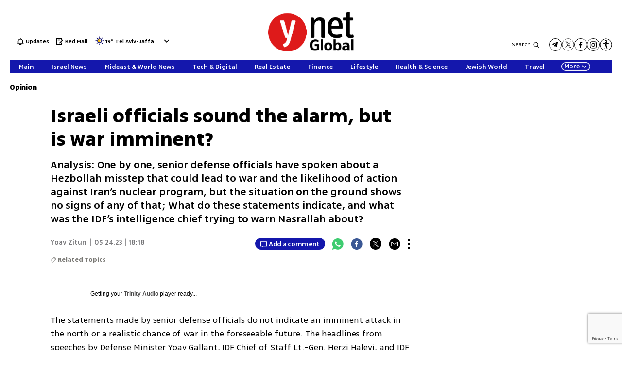

--- FILE ---
content_type: text/html; charset=utf-8
request_url: https://www.ynetnews.com/article/rjv1xaobn
body_size: 24037
content:

<!DOCTYPE html>
<!--date generated - 2026-01-25T10:43:25.660643Z-->
<html lang='en' >
<head>
    <meta charset="UTF-8">
    <meta http-equiv="Pragma" content="no-cache"/>
    <title>Israeli officials sound the alarm, but is war imminent?</title>
        <meta name="description" content="Analysis: One by one, senior defense officials have spoken about a Hezbollah misstep that could lead to war and the likelihood of action against Iran’s nuclear program, but the situation on the ground shows no signs of any of that; What do these statements indicate, and what was the IDF’s intelligence chief trying to warn Nasrallah about?"/><meta property="vr:marketing content" content="0"/><link rel='canonical' href='https://www.ynetnews.com/opinions-analysis/article/rjv1xaobn'>
        <meta itemprop="name" content="Israeli officials sound the alarm, but is war imminent?">
        
        <meta itemprop="description" content="Analysis: One by one, senior defense officials have spoken about a Hezbollah misstep that could lead to war and the likelihood of action against Iran’s nuclear program, but the situation on the ground shows no signs of any of that; What do these statements indicate, and what was the IDF’s intelligence chief trying to warn Nasrallah about?">
                <meta property="og:type" content="article"/>
                <meta property="og:url" content="https://www.ynetnews.com/opinions-analysis/article/rjv1xaobn"/>
                <meta property="og:title" content="Israeli officials sound the alarm, but is war imminent?"/>
                <meta property="og:description" content="Analysis: One by one, senior defense officials have spoken about a Hezbollah misstep that could lead to war and the likelihood of action against Iran’s nuclear program, but the situation on the ground shows no signs of any of that; What do these statements indicate, and what was the IDF’s intelligence chief trying to warn Nasrallah about?"/>
                <meta property="og:image" content="https://ynet-pic1.yit.co.il/picserver5/crop_images/2023/05/24/HJ8zm3oS3/HJ8zm3oS3_0_0_850_479_0_large.jpg"/>
                <meta property="og:site_name" content="ynetglobal"/>
                <meta property="article:published_time" content="2023-05-24T18:18:34.353730Z"/>
                <meta property="article:update_time" content="2023-05-24T18:18:34.353730Z"/>
                <meta property="og:IsPay" content="0"/>
                <meta property="article:content_tier" content="free"/>
            
                <meta name="twitter:card" content="summary_large_image"/>
                <meta name="twitter:url" content="https://www.ynetnews.com/opinions-analysis/article/rjv1xaobn"/>
                <meta name="twitter:title" content="Israeli officials sound the alarm, but is war imminent?"/>
                <meta name="twitter:description" content="Analysis: One by one, senior defense officials have spoken about a Hezbollah misstep that could lead to war and the likelihood of action against Iran’s nuclear program, but the situation on the ground shows no signs of any of that; What do these statements indicate, and what was the IDF’s intelligence chief trying to warn Nasrallah about?"/>
                <meta name="twitter:image" content="https://ynet-pic1.yit.co.il/picserver5/crop_images/2023/05/24/HJ8zm3oS3/HJ8zm3oS3_0_0_850_479_0_large.jpg"/>
                
            <meta property="vr:title" content='Israeli officials sound the alarm, but is war imminent?'/>
            <meta property="vr:image_credit" content='Photo: Moti Kimchi'/>
            <meta property="vr:published_time" content="2023-05-24T18:18:34.353730Z"/>
            <meta property="vr:image" content="https://ynet-pic1.yit.co.il/picserver5/crop_images/2023/05/24/HJ8zm3oS3/HJ8zm3oS3_0_0_850_479_0_large.jpg"/>
            <meta property="vr:author" content='Yoav Zitun'/>
            <meta property="vr:category" content="EOpinion"/>
        <meta name="viewport" content="width=1240">
                <meta name="application-name" content="ynetglobal"/>
            <meta property='channel-name' content='Opinion'/>
            
            <meta name='can-recommend' content="true" />
            <meta property="publishedPageId" content="66737">
            <meta property="sub-channel-ID" content="3084">
            <meta property="sub-channel-name" content="Opinion">
            <meta property="recommended content" content="false">
<link href="https://ynet-pic1.yit.co.il/Common/frontend/site/prod/ynetnews.6777cbde02c7df2dec8f7a75e1f090e1.css" rel="stylesheet"/><script async src="https://securepubads.g.doubleclick.net/tag/js/gpt.js"></script><link rel="shortcut icon" type="image/x-icon" href="https://www.ynetnews.com/images/favicon/favicon_2.ico"/><script> window.articleId = "rjv1xaobn"</script>
                <script>
                    dataLayer = [{ 
                         
                        
                'hostname': 'ynetnews.com',
                'pageName': '/article/rjv1xaobn',
                'dcPath': '3084.EOpinion-1.Home',
                'contentPageType': 'Article',
                'userId': window.YitPaywall && YitPaywall.user && YitPaywall.user.props ? YitPaywall.user.props.userId : '',
                'user_type': window.YitPaywall && YitPaywall.user && YitPaywall.user.props ? (YitPaywall.user.props.user_type || '').toLowerCase() : 'guest',
                'piano_id': window.YitPaywall && YitPaywall.user && YitPaywall.user.props ? YitPaywall.user.props.piano_id : '',
                'display': window.matchMedia('(prefers-color-scheme: dark)').matches ? 'dark_mode' : 'light_mode',
                'channel_name': 'Opinion',
             
                        
                    'articleID': 'rjv1xaobn',
                    'authorName': 'Yoav Zitun',
                    'articleTags': '',
                    'datePublished': '2023-05-24 21:18:34',
                    'dateModified': '2023-05-24 21:18:34',
                    'sponsoredContent': 'No',
                    'wordCount': '533',
                    'editor': 'ynetnews',
                    'statistics_name': 'EOpinion',
                    'channelName': 'Opinion',
                    'commentsCount': 0,
                    'videosCount': 0,
                    'article_class': 'regular',
                 
                         
                    }];
                </script>
                <script>
                    (function (w, d, s, l, i) {
                        w[l] = w[l] || [];
                        w[l].push({
                            'gtm.start': new Date().getTime(), 
                            event: 'gtm.js'
                        });
                        var f = d.getElementsByTagName(s)[0], j = d.createElement(s), dl = l != 'dataLayer' ? '&l=' + l : '';
                        j.async = true; 
                        j.src = 'https://www.googletagmanager.com/gtm.js?id=' + i + dl;
                        f.parentNode.insertBefore(j, f);
                    })(window, document, 'script', 'dataLayer', 'GTM-TC5SQQ');
                </script>
            
            <script>
                function _isMobile() {
                    var isMobile = (/iphone|ipod|android|blackberry|fennec/).test
                    (navigator.userAgent.toLowerCase());
                    return isMobile;
                }

                var isMobile1 = _isMobile();
            </script>
        <script> window.defaultNativeVideoType = "flowplayer"</script>
               <script>
                var dcPath = "3084.EOpinion-1.Home"
                var dcTags = []
                var dcContentID = "rjv1xaobn"
                var browsi_prebid_v3 = ""
                var show_inboard_v3 = ""
                var show_ynet_valuad = ""
                var show_blogs_ads = ""
              </script>
         <script type='text/javascript'>
                                                      var googletag = googletag || {};
                                                      googletag.cmd = googletag.cmd || [];
                                                      </script><script>
                          
                                              if (window.innerWidth >= 767) {
                                                {
                                                    var gen_ban = 'ads.300x250.1';
                                                    var general_banners_divs = gen_ban.split(' ');
                                                    var gen_ban_size = '300x250';
                                                    var general_banners_divs_sizes = gen_ban_size.split(' ');
                                                }
                                              } else if (window.innerWidth <= 767) {} 
                          
                          var page_800 = false;
                          var dcBgColor = 'fff';
                          var dcGeo = '1';
                          var ParentCategory = 'EOpinion';
                          var dcCG = 'article';
                          if (document.cookie.indexOf('dcGeoAB') != -1) dcGeo = '2';
                          var video = '0'
                          var dcSite = 'yns';                                  
                          var dcLoadAds = 1;
                          var Dc_refresh_all = 14;
                          var Dc_refresh_jumbo = 14;
                          var Dc_refresh_ozen = 14;
                          var gptVer= '';
                          var gptCtv= '';
                          var new_gpt = '1';
                          var newMedia = 'True';
                          var browsi_on_gpt = 'False';
                          var browsi_prebid = 'False';
                          var show_truvid_mobile = 'False';
                          var show_truvid_desktop = 'False';
                          var adx_interstitial_mobile = 'False';
                          var amazon_header_bidding = 'False';
                          
                          
                      </script>
                     <script src=//totalmedia2.ynet.co.il/new_gpt/english/gpt_script_yns.js></script>
                      <script  src=></script>
                  
            <script type="application/ld+json">
                {
                  "@context": "http://schema.org",
                  "@type": "NewsArticle",
                  "mainEntityOfPage": {
                    "@type": "WebPage",
                    "@id": "https://www.ynetnews.com/opinions-analysis/article/rjv1xaobn"
                  },
                  "headline": "Israeli officials sound the alarm, but is war imminent?",
                  "image": [
    "https://ynet-pic1.yit.co.il/picserver5/crop_images/2023/05/24/HJ8zm3oS3/HJ8zm3oS3_0_0_850_479_0_large.jpg",
    "https://ynet-pic1.yit.co.il/picserver5/crop_images/2023/04/07/SJb3Es66b2/SJb3Es66b2_0_0_3000_2000_0_large.jpg",
    "https://ynet-pic1.yit.co.il/picserver5/crop_images/2023/05/22/S1j1JGKBh/S1j1JGKBh_0_0_1920_1080_0_large.jpg"
],
                  "datePublished": "2023-05-24T18:18:34.353730Z",
                  "dateModified": "2023-05-24T18:18:34.353730Z",
                  "author": {
                    "@type": "Person",
                    "name": "Yoav Zitun"
                  },
                  "publisher": {
                    "@type": "Organization",
                    "name": "ynetglobal",
                    "logo": {
                      "@type": "ImageObject",
                      "url": "https://ynet-pic1.yit.co.il/picserver6/wcm_upload/2025/08/28/rJik3jpFex/global_defalt.png"
                    }
                  },
                  "description": "Analysis: One by one, senior defense officials have spoken about a Hezbollah misstep that could lead to war and the likelihood of action against Iran’s nuclear program, but the situation on the ground shows no signs of any of that What do these statements indicate, and what was the IDF’s intelligence chief trying to warn Nasrallah about?",
                  "wordCount": "533",
                  "commentCount": "0",
                  "genre": "3084.EOpinion-1.Home",
                  "isAccessibleForFree": "True",
                  "keywords": "",
                  "articleBody": "The statements made by senior defense officials do not indicate an imminent attack in the north or a realistic chance of war in the foreseeable future. The headlines from speeches by Defense Minister Yoav Gallant, IDF Chief of Staff Lt.-Gen. Herzi Halevi, and IDF intelligence chief Maj.-Gen. Aharon Haliva suggest that Hezbollah is close to targeting the northern border and that Israel may act soon against Iran, but these statements reflect general estimates rather than actionable information in the near term.  Follow Ynetnews on Facebook and Twitter >> More stories: 'His days are numbered': Parole request postponed for dying Palestinian terrorist Israeli shekel weakens after IDF chief's Iran warning Iran’s nuclear chief says Tehran to cooperate with inspectors on ‘new activities’ This week, the head of Military Intelligence stated at a conference in Herzliya that Hezbollah Secretary-General Hassan Nasrallah is close to making a mistake that could lead to war.   However, despite his remarks, there was no specific intelligence warning of an imminent terrorist attack by the Shiite terror army. Such warnings have been issued before, particularly concerning the prolonged buildup of Hezbollah forces in the Northern Command ahead of the organization's retaliatory attack in the fall of 2021, codenamed \"Light Out\". Unlike during that time, there are currently no troop reinforcements in Galilee, no changes in the deployment of forces, no increase in Air Force readiness, and no restrictions on the movement of IDF soldiers along the border, as well as local farmers and hikers. It is estimated that Haliva, who sometimes includes personal assessments in his speeches that are not necessarily based on intelligence material, wanted to warn Nasrallah against responding to extremist elements in the region by carrying out another attack against Israel, similar to the one carried out by a Hezbollah terrorist who infiltrated deep into Israeli territory about two months ago and detonated a powerful explosive device at Megiddo Junction that seriously wounded an Israeli youth.   The IDF has been closely monitoring Hezbollah movements near the border in recent weeks and has gleaned many insights from the Megiddo attack. However, at this stage, there is no specific warning of an imminent attack. Furthermore, Halevi’s statement Tuesday regarding a possible military operation due to the advancement of the Iranian nuclear program did not refer to a specific operational plan being drawn these days that will be put into action soon. As far as Israel knows, Iran has indeed reached record levels of uranium enrichment sufficient for producing a single bomb, but they have not yet made a major breakthrough in the crucial bottleneck of the project - obtaining a viable nuclear warhead, missile, and delivery system.   Even Defense Minister Gallant's statement about the discovery of secret bases Iran is operating in the Persian Gulf or the Red Sea does not reveal anything new. According to Israeli estimates, these are ships similar to the \"Saviz\" that has already been attacked in recent years. This is a civilian ship converted to carry combat boats, small submarines for attacks, sea motorcycles, and the like. Nevertheless, these statements by senior defense officials have created the impression among the public that the likelihood of a wide-ranging military confrontation in the region is increasing.",
                  "video": []
                  
                }
            </script>
        
        <script type="application/ld+json">
            {
    "description": "Analysis: One by one, senior defense officials have spoken about a Hezbollah misstep that could lead to war and the likelihood of action against Iran’s nuclear program, but the situation on the ground shows no signs of any of that; What do these statements indicate, and what was the IDF’s intelligence chief trying to warn Nasrallah about?",
    "name": "Israeli officials sound the alarm, but is war imminent?",
    "@context": "http://schema.org",
    "@type": "WebPage",
    "url": "https://www.ynetnews.com/opinions-analysis/article/rjv1xaobn",
    "breadcrumb": {
        "itemListElement": [
            {
                "@type": "ListItem",
                "position": 1,
                "item": {
                    "@type": "WebSite",
                    "@id": "https://www.ynetnews.com/opinions-analysis",
                    "name": "Opinion & Analysis: In-Depth Perspectives on Mideast Affairs"
                }
            }
        ],
        "@type": "BreadcrumbList"
    }
}
        </script>
                <script type="application/ld+json">
                    {
    "name": "ynetglobal",
    "logo": "https://ynet-pic1.yit.co.il/picserver6/wcm_upload/2025/08/28/rJik3jpFex/global_defalt.png",
    "@context": "http://schema.org",
    "@type": "Organization",
    "sameAs": [
        "https://www.facebook.com/ynetenglish/",
        "https://twitter.com/ynetglobal"
    ],
    "url": "https://https://www.ynetnews.com/category/3083"
}
                </script><script>var video_ad_iu_mobile = "/6870/ynetnews/mobileweb/video_preroll";var video_analytics_src = "ynet";var video_ad_yncd = "rjv1xaobn";var video_ad_description_url = "https://www.ynetnews.com/opinions-analysis/article/rjv1xaobn";var video_ad_iu = "/6870/ynetnews/desktop/video_preroll";</script><script defer type="text/javascript" src="https://ynet-pic1.yit.co.il/Common/frontend/site/prod/vendors-widgets.517f9e40f1da85aafc4b.js"></script><script>var YITSiteWidgets=YITSiteWidgets||[];</script><script defer type="text/javascript" src="https://ynet-pic1.yit.co.il/Common/frontend/site/prod/widgets.c860bcc6c33d254d9084.js"></script>
                        <script src="https://cdn.flowplayer.com/releases/native/3/stable/flowplayer.min.js"></script>
         <link rel="stylesheet" href="https://cdn.flowplayer.com/releases/native/3/stable/style/flowplayer.css" />
          <script src="https://cdn.flowplayer.com/releases/native/3/stable/plugins/ads.min.js"></script>
         <script src="//cdn.flowplayer.com/releases/native/3/stable/plugins/cuepoints.min.js"></script>
         <script src="https://cdn.flowplayer.com/releases/native/3/stable/plugins/ga4.min.js"></script>
         <script src="https://cdn.flowplayer.com/releases/native/3/stable/plugins/keyboard.min.js"></script>
         <script src="https://cdn.flowplayer.com/releases/native/3/stable/plugins/share.min.js"></script>
         <script src="https://cdn.flowplayer.com/releases/native/3/stable/plugins/qsel.min.js"></script>
          <script src="https://cdn.flowplayer.com/releases/native/3/stable/plugins/asel.min.js"></script>
          <script src="https://cdn.flowplayer.com/releases/native/3/stable/plugins/hls.min.js"></script>
          <script src="https://cdn.flowplayer.com/releases/native/3/stable/plugins/float-on-scroll.min.js"></script>
		  <script>window.isGa4=1</script>
<script src="https://cdn.flowplayer.com/releases/native/3/stable/plugins/dash.min.js"></script>
                        <script type="text/javascript" src="https://imasdk.googleapis.com/js/sdkloader/ima3.js"></script>
                        <script src="https://cdn.flowplayer.com/releases/native/translations/flowplayer.lang.en.js"></script> 
                    
<!--wcm pixel 18330 -->
<script>
window["videoPlayerLogo"] = "https://ynet-pic1.yit.co.il/picserver6/wcm_upload/2025/08/28/BySz1n6Kgl/logo_video_global.png";
</script>
<!--wcm pixel 2381 -->
<script>
if (window.innerWidth >= "767") {
 let frequencyLogic = JSON.parse(localStorage.getItem("frequencyLogic")) !== null ? JSON.parse(localStorage.getItem("frequencyLogic")) : { datetime: Date.now(), displayedlast: '', };
      let millis = Date.now() - frequencyLogic.datetime;
      let IsUnique = JSON.parse(localStorage.getItem("frequencyLogic")) === null || JSON.parse(localStorage.getItem("frequencyLogic")) !== null && (Math.floor(millis / 1000) > 300);

      // GPT ad slots
      var interstitialSlot;

      googletag.cmd.push(function() {

        interstitialSlot = googletag.defineOutOfPageSlot(
            '/6870/ynetnews/desktop/interstitial.adx',
            googletag.enums.OutOfPageFormat.INTERSTITIAL);

        if (interstitialSlot) {
          interstitialSlot.addService(googletag.pubads());
          console.log("Interstitial is loading ...");

          googletag.pubads().addEventListener('slotOnload', function(event) {
            if (interstitialSlot === event.slot) {                    
              console.log('Interstitial is loaded.');
              frequencyLogic.datetime = Date.now();
              frequencyLogic.displayedlast = `/6870/ynetnews/desktop/interstitial.adx`;
              localStorage.setItem('frequencyLogic', JSON.stringify(frequencyLogic));
            }
          });     

googletag.pubads().addEventListener('slotVisibilityChanged',
              function(event) {
                var slot = event.slot;
                console.group('Visibility of slot', slot.getSlotElementId(), 'changed.');
                // Log details of the event.
                console.log('Visible area:', event.inViewPercentage + '%');
                console.groupEnd(); 
                
                }
            }
          );

       
        }

        googletag.pubads().collapseEmptyDivs(true);
        googletag.pubads().enableSingleRequest();
        googletag.enableServices();
      });
}
    </script>


<!--wcm pixel 13923 -->
<script async src="https://cdn.taboola.com/webpush/publishers/1763642/taboola-push-sdk.js"></script>

<!--wcm pixel 11031 -->
<style>
    .flowplayer .fp-title {
        display: none !important;
    }
</style>
<!--wcm pixel 9383 -->
<script type="text/javascript" src="https://ynet-pic1.yit.co.il/Common/Api/Scripts/jquery-3.6.3.min.js"></script>
<!--wcm pixel 13602 -->
<script async="async" src="https://www.google.com/adsense/search/ads.js"></script>

<!-- other head elements from your page -->

<script type="text/javascript" charset="utf-8">
(function(g,o){g[o]=g[o]||function(){(g[o]['q']=g[o]['q']||[]).push(
  arguments)},g[o]['t']=1*new Date})(window,'_googCsa');
</script>

<!--wcm pixel 8302 -->
<script type=""text/javascript"">
  window._taboola = window._taboola || [];
   if (window.dcPath != "3083.ECentral-1.Home" && window.dcCG != "article") {
      _taboola.push({category:'auto'});
   } else if (window.dcCG == "article") {
      _taboola.push({article:'auto'});
   } else {
      _taboola.push({homepage:'auto'});
   }

  !function (e, f, u, i) {
    if (!document.getElementById(i)){
      e.async = 1;
      e.src = u;
      e.id = i;
      f.parentNode.insertBefore(e, f);
    }
  }(document.createElement('script'),
  document.getElementsByTagName('script')[0],
  '//cdn.taboola.com/libtrc/ynet-ynetnews/loader.js',
  'tb_loader_script');
  if(window.performance && typeof window.performance.mark == 'function')
    {window.performance.mark('tbl_ic');}
</script>

<!--wcm pixel 15083 -->
<meta name="robots" content="max-image-preview:large">
<!--wcm pixel 10129 -->
<script> window.fpToken = "eyJraWQiOiJxYzh2NFJUMGYzWm8iLCJ0eXAiOiJKV1QiLCJhbGciOiJFUzI1NiJ9.eyJjIjoie1wiYWNsXCI6NixcImlkXCI6XCJxYzh2NFJUMGYzWm9cIixcImRvbWFpblwiOltcInluZXRuZXdzLmNvbVwiXX0iLCJpc3MiOiJGbG93cGxheWVyIn0.NvEOUH7fCtT_7W5-T3_jNR0p8C6cE1LkU-92em_CD_uTO8lqPIRgm7feUtiAYTVDDCo0hKs_ZneZHA6mtKMdeQ"</script>
<!--wcm pixel 9685 -->
<meta property="fb:app_id" content="646875168792966"/>

<!--wcm pixel 12902 -->
<script> window.analyticsCode = ["G-MMEMJ04KKD"] </script>
<!--wcm pixel 10142 -->
<script>
    window.WCM_POPULARITY_LINK = "https://stats.ynet.co.il/popularity/popularity.php"
</script>

<!--wcm pixel 9725 -->
<link rel="shortcut icon" type="image/x-icon" href="/images/favicon/favicon_2.ico"/>

<!--wcm pixel 12922 -->
<script>
  window.dataLayer = window.dataLayer || [];
  function gtag(){dataLayer.push(arguments);}
</script>
<script> window.siteID = "ynetnews"</script><script src="https://www.google.com/recaptcha/api.js?render=6LfIRIEgAAAAAHZSla44gKgNZiscWCTKTpszR8N6"></script>
                      <script> window.wcmCaptchaSiteKey = "6LfIRIEgAAAAAHZSla44gKgNZiscWCTKTpszR8N6"</script>
                      
<script>var __uzdbm_1 = "021154a3-db23-4d76-8efc-35a0b40ca0da";var __uzdbm_2 = "NmZmM2QzZDAtZDI3ZS00MDJlLWJhYWQtNGNjMzFlMzUwOTY5JDE3Mi43MC4xNzkuMjA2";var __uzdbm_3 = "";var __uzdbm_4 = "false";var __uzdbm_5 = "";var __uzdbm_6 = "";var __uzdbm_7 = "";</script> <script>   (function (w, d, e, u, c, g, a, b) {     w["SSJSConnectorObj"] = w["SSJSConnectorObj"] || {       ss_cid: c,       domain_info: "auto",     };     w[g] = function (i, j) {       w["SSJSConnectorObj"][i] = j;     };     a = d.createElement(e);     a.async = true;     if (       navigator.userAgent.indexOf('MSIE') !== -1 ||       navigator.appVersion.indexOf('Trident/') > -1     ) {       u = u.replace("/advanced/", "/advanced/ie/");     }     a.src = u;     b = d.getElementsByTagName(e)[0];     b.parentNode.insertBefore(a, b);   })(     window, document, "script", "https://www.ynetnews.com/18f5227b-e27b-445a-a53f-f845fbe69b40/stormcaster.js", "d27g", "ssConf"   );   ssConf("c1", "https://www.ynetnews.com");   ssConf("c3", "c99a4269-161c-4242-a3f0-28d44fa6ce24");   ssConf("au", "ynetnews.com");   ssConf("cu", "validate.perfdrive.com, ssc"); </script></head>
<body  >

            <noscript><iframe src="https://www.googletagmanager.com/ns.html?id=GTM-TC5SQQ"
            height="0" width="0" style="display:none;visibility:hidden"></iframe></noscript>
        
            <script>
                !function (t, e) {
                    "use strict";
                    var i = "classList", n = function (t, i) {
                        var n = i || {};
                        this.trigger = t, this.rate = n.rate || 500, this.el = e.getElementsByClassName("iframe-lightbox")[0] || "", this.body = this.el ? this.el.getElementsByClassName("body")[0] : "", this.content = this.el ? this.el.getElementsByClassName("content")[0] : "", this.href = t.dataset.src || "", this.paddingBottom = t.dataset.paddingBottom || "", this.onOpened = n.onOpened, this.onIframeLoaded = n.onIframeLoaded, this.onLoaded = n.onLoaded, this.onCreated = n.onCreated, this.onClosed = n.onClosed, this.init()
                    };
                    n.prototype.init = function () {
                        var t = this;
                        this.el || this.create();
                        var e = function (t, e) {
                            var i, n, o, s;
                            return function () {
                                o = this, n = [].slice.call(arguments, 0), s = new Date;
                                var a = function () {
                                    var d = new Date - s;
                                    d < e ? i = setTimeout(a, e - d) : (i = null, t.apply(o, n))
                                };
                                i || (i = setTimeout(a, e))
                            }
                        }(function (e) {
                            e.preventDefault(), t.open()
                        }, this.rate);
                        this.trigger.addEventListener("click", e)
                    }, n.prototype.create = function () {
                        var t = this, n = e.createElement("div");
                        this.el = e.createElement("div"), this.content = e.createElement("div"), this.body = e.createElement("div"), this.el[i].add("iframe-lightbox"), n[i].add("backdrop"), this.content[i].add("content"), this.body[i].add("body"), this.el.appendChild(n), this.content.appendChild(this.body), this.contentHolder = e.createElement("div"), this.contentHolder[i].add("content-holder"), this.contentHolder.appendChild(this.content), this.el.appendChild(this.contentHolder), e.body.appendChild(this.el), n.addEventListener("click", function () {
                            t.close()
                        });
                        var o = function () {
                            t.isOpen() || (t.el[i].remove("is-showing"), t.body.innerHTML = "")
                        };
                        this.el.addEventListener("transitionend", o, !1), this.el.addEventListener("webkitTransitionEnd", o, !1), this.el.addEventListener("mozTransitionEnd", o, !1), this.el.addEventListener("msTransitionEnd", o, !1), this.callCallback(this.onCreated, this)
                    }, n.prototype.loadIframe = function () {
                        var t = this;
                        this.iframeId = "iframe-lightbox" + Date.now(), this.body.innerHTML = '<iframe src="' + this.href + '" name="' + this.iframeId + '" id="' + this.iframeId + '" onload="this.style.opacity=1;" style="opacity:0;border:none;" scrolling="no" webkitallowfullscreen="true" mozallowfullscreen="true" allowfullscreen="true" height="166" frameborder="no"></iframe>', function (n, o) {
                            e.getElementById(n).onload = function () {
                                this.style.opacity = 1, o[i].add("is-loaded"), t.callCallback(t.onIframeLoaded, t), t.callCallback(t.onLoaded, t)
                            }
                        }(this.iframeId, this.body)
                    }, n.prototype.open = function () {
                        this.loadIframe(), this.paddingBottom ? this.content.style.paddingBottom = this.paddingBottom : this.content.removeAttribute("style"), this.el[i].add("is-showing"), this.el[i].add("is-opened"), this.callCallback(this.onOpened, this)
                    }, n.prototype.close = function () {
                        this.el[i].remove("is-opened"), this.body[i].remove("is-loaded"), this.callCallback(this.onClosed, this)
                    }, n.prototype.isOpen = function () {
                        return this.el[i].contains("is-opened")
                    }, n.prototype.callCallback = function (t, e) {
                        "function" == typeof t && t.bind(this)(e)
                    }, t.IframeLightbox = n
                }("undefined" != typeof window ? window : this, document);
            </script>
        
                        <div id=ads.skyscraper style='position:fixed;top:0;right:0;'>
                        <script type='text/javascript'>
                            if (navigator.appName != "Microsoft Internet Explorer") {
                                if (document.getElementById('ads.skyscraper')) {
                                    document.getElementById('ads.skyscraper').style.position = "fixed";
                                }
                            }
                        </script>
                        </div>
                    
                                <div id=ads.skyscraper.left style='position:fixed;top:0;left:0;'>
                                            <script type='text/javascript'>
                                                if (navigator.appName != "Microsoft Internet Explorer") {
                                                    if (document.getElementById('ads.skyscraper.left')) {
                                                        document.getElementById('ads.skyscraper.left').style.position = "fixed";
                                                    }
                                                }
                                            </script>
                                </div>
                                <div id=ads.biglivebox></div><div id=ads.banner style='position:fixed;bottom:0;'>                            
             <script type="text/javascript"> 

             window.closeBigAd = false;
             if(window.innerWidth <= '768') {                                     
                 function waitForElement(elementPath, callBack){
                           window.setTimeout(function(){
                             if($(elementPath).length){
                               callBack(elementPath, $(elementPath));
                             }else{
                               waitForElement(elementPath, callBack);
                             }
                           },500)
                     }       
                 if(document.cookie.indexOf('cookieconsent_status') === -1 && 
                     window.cookieconsent != undefined) {
                     document.getElementById("ads.banner").classList.add(
                     'remove_sticky');
                     $(window).scroll(function() {
                         if(window.closeBigAd){
                             return false;
                         } 
                         if ($( ".cc-grower" ).length > 0) {                      



                         var top_of_element = $(".cc-grower").offset().top;
                         var bottom_of_element = $(".cc-grower").offset().top + $(
                         ".cc-grower").outerHeight();
                         var bottom_of_screen = $(window).scrollTop() + $(
                         window).height();
                         var top_of_screen = $(window).scrollTop();
                         if ((bottom_of_screen > top_of_element) && (
                         top_of_screen < 
                         bottom_of_element) && document.cookie.indexOf(
                         'cookieconsent_status') === -1) {
                          document.getElementById("ads.banner").classList.add(
                          'remove_sticky');
                         } else {
                            document.getElementById("ads.banner").classList.remove(
                            'remove_sticky');
                         }
                        }
                     })
                     waitForElement("#Biglivebox_Close_button",function(){
                         $('#Biglivebox_Close_button').click(function(){
                             window.closeBigAd = true;
                            document.getElementById("ads.banner").classList.remove(
                            'remove_sticky');     
                         })
                     })
                   }                            
                 
              }
              </script>                              
        </div><div id="site_container" class=""><div><div class="hContainer ynetnews grid1280_2 isLtr article articleContainer"><script>window.dateFormat="mdy", window.timezone="Asia/Jerusalem", window.languageCode ="en-GB"</script><script>
window.currentPlayingYoutubePlayer = window.currentPlayingYoutubePlayer || null;
window.YoutubeAPIControlller  = {
        _queue: [],
        _isLoaded: false,

        load: function (component) {
            // if the API is loaded just create the player
            if (this._isLoaded) {
                component.createPlayer()
            } else {
                this._queue.push(component)
            }
        },

        loadAPI: function () {
            // load the api
            var tag = document.createElement('script');
            tag.src = "https://www.youtube.com/iframe_api";
            var firstScriptTag = document.getElementsByTagName('script')[0];
            firstScriptTag.parentNode.insertBefore(tag, firstScriptTag);

            var that = this;
            window.onYouTubeIframeAPIReady = function() {
                that._isLoaded = true
                for (let i = that._queue.length; i--;) {
                    that._queue[i].createPlayer()
                }
                that._queue = []
            }
        },
    }
    setTimeout(function(){window.YoutubeAPIControlller.loadAPI()}, 1000);
</script><span><span id="r1LAX00QIZx"></span><script>window.YITSiteWidgets.push(['r1LAX00QIZx','SiteLinkLightBoxInjector',{}]);</script></span><span><span id="SJlL07dQUZe"></span><script>window.YITSiteWidgets.push(['SJlL07dQUZe','SiteAnalyticsInjector',{"analyticsObject":{"dc_path":"","page_title":"Israeli officials sound the alarm, but is war imminent?","cid":"","yid":"","page_type":"article","ad_blocker":false,"channel_name":"Opinion","user_status":0,"article_id":"rjv1xaobn","author_name":"Yoav Zitun","editor_name":"","date_modified":"2023-05-24T18:18:34.353Z","date_published":"2023-05-24T18:18:34.353Z","videos_count":0,"sponsored_content":false,"word_count":533,"article_tags":[],"comments_count":0},"mainClassName":"hContainer ynetnews grid1280_2 isLtr article articleContainer"}]);</script></span><div style="width:1240px;direction:ltr;margin:0 auto" class="RelativeElementsContainer site_page_root"><div class="layoutContainer" style="position:relative;min-height:0;padding-bottom:0;width:1240px;margin:0 auto;box-sizing:border-box"><div tabindex="0" class="layoutItem top-ad" style="position:relative;top:0;left:0;margin-bottom:20px"><span class="no-print"><div style="height:100%"><div id="ads.top"></div></div></span></div></div><div class="layoutContainer" style="position:relative;min-height:1743px;padding-bottom:193px;width:1240px;margin:0 auto;box-sizing:border-box"><div tabindex="0" class="layoutItem ynetnews-header" style="position:absolute;top:0;left:0;height:133px;width:1240px"><div style="height:100%"><span><span id="BJbU0Q007Ubl"><div class="YnetnewsHeader basic" id="YnetHeader"><div class="headerTop"><div class="leftSideLinks"><a id="BkfLAXdXIWg" href="https://www.ynetnews.com/category/3089" target="_top"><span class="headerIcon flash" id="flashBell"></span> <span class="flashText">Updates</span></a><a id="ByXLAQ00mLZx" href="https://www.ynetnews.com/category/43972" target="_top"><span class="headerIcon redMail"></span> <span class="redMailText">Red Mail</span></a><div class="WeatherViewInHeader" id="main_header_weather"><div class="weatherimage"><a href="https://www.ynetnews.com/weather/tel-aviv-yafo"><img src="https://www.ynetnews.com/Cnt/Images/Weather/1250.png" aria-hidden="true"/></a></div><div class="weathertempsdiv"><a href="https://www.ynetnews.com/weather/tel-aviv-yafo" class="weatherLink"><span class="weathertemps">19°</span></a></div><div id="headerWeatherSelect" class="headerWeatherSelect"><a href="https://www.ynetnews.com/weather/tel-aviv-yafo" class="selectedCity">Tel Aviv-Jaffa</a><div class="menuToggler toOpen"></div></div></div></div><div class="logo"><a aria-label="" id="r1VL07u7Ibx" href="https://www.ynetnews.com/category/3083" target="_top"><img alt="" title="" aria-hidden="true" aria-label="Page Logo" src="https://ynet-pic1.yit.co.il/picserver6/wcm_upload/2025/08/28/BkLy3jaKlg/global_header_logo.png"/></a></div><div class="followUsLinks"><div class="searchArea"><button class="searchBtn">Search</button></div><div class="mediaLinks"><a href="https://t.me/ynetnewslatest" class="mediaIcon linkToTelegram" target="_blank"></a><a href="https://twitter.com/ynetnews" class="mediaIcon linkToTw" target="_blank"></a><a href="https://www.facebook.com/ynetenglish/" class="mediaIcon linkToFb" target="_blank"></a><a href="https://www.instagram.com/ynetnews/" class="mediaIcon linkToInst" target="_blank"></a><div id="mainAccessibilityButton"><a id="INDmenu-btn" title="אתר נגיש" accessKey="m" aria-labelledby="INDbtnTooltip" role="button"><span class="icon"></span></a></div></div></div></div><div class="BottomHeaderArea" id="BottomHeaderArea"><div class="mainNav" role="navigation" aria-label="Main Menu" style="background-color:#1417AC"><div class="navList"><div><a style="color:#ffffff;--menu-item-color:#ffffff" id="rJBL0Xd7U11x" href="https://www.ynetnews.com/category/3083" target="_top"><span> Main</span></a></div><div><a style="color:#ffffff;--menu-item-color:#ffffff" id="BkLICXdQLWe" href="https://www.ynetnews.com/category/3082" target="_top"><span> Israel News</span></a></div><div><a style="color:#ffffff;--menu-item-color:#ffffff" id="rJvLC7uX811x" href="https://www.ynetnews.com/category/9733" target="_top"><span> Mideast &amp; World News</span></a></div><div><a style="color:#ffffff;--menu-item-color:#ffffff" id="H100ICXuQ8bl" href="https://www.ynetnews.com/tech-and-digital" target="_top"><span> Tech & Digital</span></a></div><div><a style="color:#ffffff;--menu-item-color:#ffffff" id="SJYURmdXUWe" href="https://www.ynetnews.com/real-estate" target="_top"><span> Real Estate</span></a></div><div><a style="color:#ffffff;--menu-item-color:#ffffff" id="BycLCQu7IWx" href="https://www.ynetnews.com/business" target="_top"><span> Finance</span></a></div><div><a style="color:#ffffff;--menu-item-color:#ffffff" id="rkiLRQ0078Ze" href="https://www.ynetnews.com/culture" target="_top"><span>Lifestyle</span></a></div><div><a style="color:#ffffff;--menu-item-color:#ffffff" id="By2I07uQ8Zg" href="https://www.ynetnews.com/health_science" target="_top"><span> Health &amp; Science</span></a></div><div><a style="color:#ffffff;--menu-item-color:#ffffff" id="Hka8R7uQ8Zl" href="https://www.ynetnews.com/jewish-world" target="_top"><span> Jewish World</span></a></div><div><a style="color:#ffffff;--menu-item-color:#ffffff" id="SJ0L0XdXU11l" href="https://www.ynetnews.com/travel" target="_top"><span> Travel</span></a></div></div><div id="wcm_MenuDisplay"><span class="moreBtn" id="wcm_MenuDisplay_moreBtn">More<span class="moreIcon toOpen"></span></span></div></div><div class="popUpmenu closed" role="sub-navigation" aria-label="Sub Menu"><div class="main_search_elements" id="mainSrchElements"><a href="javascript:void(0);" id="MsBtn" class="en" role="button"></a><div id="main_search_bg"><div id="mainSrchBoxInput"><input type="text" alt="חיפוש" class="mainSrchclass" id="mainSrchBox" aria-label="חיפוש" value="" placeholder="Search" style="background:#fff"/></div></div></div><div class="linksGroups"><div class="group"><div class="groupTitle">Channels</div><ul class="groupList"><li><a style="color:#000000" id="r1JeLC7OmLWe" href="https://www.ynetnews.com/opinions-analysis" target="_top"><span> Opinions</span></a></li><li><a style="color:#000000" id="H1lgURX00XLbx" href="https://www.ynetnews.com/magazine" target="_top"><span> Magazine</span></a></li><li><a style="color:#000000" id="HJblU0XumI11x" href="https://www.ynetnews.com/sport" target="_top"><span> Sports</span></a></li><li><a style="color:#000000" id="ryzxIAQ00XLbx" href="https://www.ynetnews.com/food" target="_top"><span> Food</span></a></li><li><a style="color:#000000" id="Sk7gUA7uXLZg" href="https://www.ynetnews.com/weather" target="_top"><span>Weather
</span></a></li><li><a style="color:#000000" id="rJVeI0QOmUbx" href="https://www.ynetnews.com/podcasts" target="_top"><span> Podcasts</span></a></li></ul></div><div class="group"><div class="groupTitle">Sites & Sources</div><ul class="groupList"><li><a style="color:#000000" id="HJSxIAm00XUWg" href="https://www.ynet.co.il/home/0,7340,L-8,00.html" target="_top"><span>Ynet</span></a></li><li><a style="color:#000000" id="ryUeIC7umLZg" href="https://www.calcalist.co.il/home/0,7340,L-8,00.html" target="_top"><span>Calcalist</span></a></li><li><a style="color:#000000" id="rkveI0muX8Ze" href="https://www.yad2.co.il/?utm_source=ynet&amp;utm_medium=link_footer" target="_top"><span>yad2</span></a></li><li><a style="color:#000000" id="SJ00eLC7uXUZg" href="https://www.ynetespanol.com/" target="_top"><span>ynetespanol</span></a></li><li><a style="color:#000000" id="BJYgUR700Q811e" href="https://www.vesty.co.il/main" target="_top"><span>Вести</span></a></li><li><a style="color:#000000" id="ry9xIRmuXL11e" href="https://www.mynet.co.il/" target="_top"><span>mynet</span></a></li></ul></div><div class="group"><div class="groupTitle">Contact</div><ul class="groupList"><li><a style="color:#000000" id="Skje8AXumL11e" href="https://www.ynetnews.com/article/syyer0fo0" target="_top"><span>Contact us</span></a></li><li><a style="color:#000000" id="ByhgUA7uXU11x" href="https://www.ynetnews.com/article/syrcqnwmt" target="_top"><span>Privacy Policy</span></a></li><li><a style="color:#000000" id="S1aeUA700Q8Wg" href="https://www.ynetnews.com/article/bkh7s3p7t" target="_top"><span>Terms of Use</span></a></li><li><a style="color:#000000" id="SyClUAm00QI11x" href="https://www.ynetnews.com/article/h1hlxb8dke" target="_top"><span>Accessibility Statement</span></a></li></ul></div></div></div></div></div></span><script>window.YITSiteWidgets.push(['BJbU0Q007Ubl','SiteYnetNewsHeaderComponenta',{"mainNavItems":[{"title":" Main","link":"https://www.ynetnews.com/category/3083","linkTarget":{"linkOpenType":"same","lightBoxBgColor":"#000000","lightBoxOpacity":70,"lightBoxHeight":700,"lightBoxWidth":803},"color":"#ffffff","isSelected":false},{"title":" Israel News","link":"https://www.ynetnews.com/category/3082","linkTarget":{"linkOpenType":"same","lightBoxBgColor":"#000000","lightBoxOpacity":70,"lightBoxHeight":700,"lightBoxWidth":803},"color":"#ffffff","isSelected":false},{"title":" Mideast &amp; World News","link":"https://www.ynetnews.com/category/9733","linkTarget":{"linkOpenType":"same","lightBoxBgColor":"#000000","lightBoxOpacity":70,"lightBoxHeight":700,"lightBoxWidth":803},"color":"#ffffff","isSelected":false},{"title":" Tech & Digital","link":"https://www.ynetnews.com/tech-and-digital","linkTarget":{"linkOpenType":"same","lightBoxBgColor":"#000000","lightBoxOpacity":70,"lightBoxHeight":700,"lightBoxWidth":803},"color":"#ffffff","isSelected":false},{"title":" Real Estate","link":"https://www.ynetnews.com/real-estate","linkTarget":{"linkOpenType":"same","lightBoxBgColor":"#000000","lightBoxOpacity":70,"lightBoxHeight":700,"lightBoxWidth":803},"color":"#ffffff","isSelected":false},{"title":" Finance","link":"https://www.ynetnews.com/business","linkTarget":{"linkOpenType":"same","lightBoxBgColor":"#000000","lightBoxOpacity":70,"lightBoxHeight":700,"lightBoxWidth":803},"color":"#ffffff","isSelected":false},{"title":"Lifestyle","link":"https://www.ynetnews.com/culture","linkTarget":{"linkOpenType":"same","lightBoxBgColor":"#000000","lightBoxOpacity":70,"lightBoxHeight":700,"lightBoxWidth":803},"color":"#ffffff","isSelected":false},{"title":" Health &amp; Science","link":"https://www.ynetnews.com/health_science","linkTarget":{"linkOpenType":"same","lightBoxBgColor":"#000000","lightBoxOpacity":70,"lightBoxHeight":700,"lightBoxWidth":803},"color":"#ffffff","isSelected":false},{"title":" Jewish World","link":"https://www.ynetnews.com/jewish-world","linkTarget":{"linkOpenType":"same","lightBoxBgColor":"#000000","lightBoxOpacity":70,"lightBoxHeight":700,"lightBoxWidth":803},"color":"#ffffff","isSelected":false},{"title":" Travel","link":"https://www.ynetnews.com/travel","linkTarget":{"linkOpenType":"same","lightBoxBgColor":"#000000","lightBoxOpacity":70,"lightBoxHeight":700,"lightBoxWidth":803},"color":"#ffffff","isSelected":false}],"displayType":"basic","tabBgColor":"#1417AC","groupsWithItems":[{"groupId":"Bk8h3kU3gj","groupName":"Channels","items":[{"title":" Opinions","link":"https://www.ynetnews.com/opinions-analysis","linkTarget":{"linkOpenType":"same","lightBoxBgColor":"#000000","lightBoxOpacity":70,"lightBoxHeight":700,"lightBoxWidth":803},"color":"#000000"},{"title":" Magazine","link":"https://www.ynetnews.com/magazine","linkTarget":{"linkOpenType":"same","lightBoxBgColor":"#000000","lightBoxOpacity":70,"lightBoxHeight":700,"lightBoxWidth":803},"color":"#000000"},{"title":" Sports","link":"https://www.ynetnews.com/sport","linkTarget":{"linkOpenType":"same","lightBoxBgColor":"#000000","lightBoxOpacity":70,"lightBoxHeight":700,"lightBoxWidth":803},"color":"#000000"},{"title":" Food","link":"https://www.ynetnews.com/food","linkTarget":{"linkOpenType":"same","lightBoxBgColor":"#000000","lightBoxOpacity":70,"lightBoxHeight":700,"lightBoxWidth":803},"color":"#000000"},{"title":"Weather\n","link":"https://www.ynetnews.com/weather","linkTarget":{"linkOpenType":"same","lightBoxBgColor":"#000000","lightBoxOpacity":70,"lightBoxHeight":700,"lightBoxWidth":803},"color":"#000000"},{"title":" Podcasts","link":"https://www.ynetnews.com/podcasts","linkTarget":{"linkOpenType":"same","lightBoxBgColor":"#000000","lightBoxOpacity":70,"lightBoxHeight":700,"lightBoxWidth":803},"color":"#000000"}]},{"groupId":"r1WMQahej","groupName":"Sites & Sources","items":[{"title":"Ynet","link":"https://www.ynet.co.il/home/0,7340,L-8,00.html","linkTarget":{"linkOpenType":"same","lightBoxBgColor":"#000000","lightBoxOpacity":70,"lightBoxHeight":700,"lightBoxWidth":803},"color":"#000000"},{"title":"Calcalist","link":"https://www.calcalist.co.il/home/0,7340,L-8,00.html","linkTarget":{"linkOpenType":"same","lightBoxBgColor":"#000000","lightBoxOpacity":70,"lightBoxHeight":700,"lightBoxWidth":803},"color":"#000000"},{"title":"yad2","link":"https://www.yad2.co.il/?utm_source=ynet&utm_medium=link_footer","linkTarget":{"linkOpenType":"same","lightBoxBgColor":"#000000","lightBoxOpacity":70,"lightBoxHeight":700,"lightBoxWidth":803},"color":"#000000"},{"title":"ynetespanol","link":"https://www.ynetespanol.com/","linkTarget":{"linkOpenType":"same","lightBoxBgColor":"#000000","lightBoxOpacity":70,"lightBoxHeight":700,"lightBoxWidth":803},"color":"#000000"},{"title":"Вести","link":"https://www.vesty.co.il/main","linkTarget":{"linkOpenType":"same","lightBoxBgColor":"#000000","lightBoxOpacity":70,"lightBoxHeight":700,"lightBoxWidth":803},"color":"#000000"},{"title":"mynet","link":"https://www.mynet.co.il/","linkTarget":{"linkOpenType":"same","lightBoxBgColor":"#000000","lightBoxOpacity":70,"lightBoxHeight":700,"lightBoxWidth":803},"color":"#000000"}]},{"groupId":"rkSMm6hgs","groupName":"Contact","items":[{"title":"Contact us","link":"https://www.ynetnews.com/article/syyer0fo0","linkTarget":{"linkOpenType":"same","lightBoxBgColor":"#000000","lightBoxOpacity":70,"lightBoxHeight":700,"lightBoxWidth":803},"color":"#000000"},{"title":"Privacy Policy","link":"https://www.ynetnews.com/article/syrcqnwmt","linkTarget":{"linkOpenType":"same","lightBoxBgColor":"#000000","lightBoxOpacity":70,"lightBoxHeight":700,"lightBoxWidth":803},"color":"#000000"},{"title":"Terms of Use","link":"https://www.ynetnews.com/article/bkh7s3p7t","linkTarget":{"linkOpenType":"same","lightBoxBgColor":"#000000","lightBoxOpacity":70,"lightBoxHeight":700,"lightBoxWidth":803},"color":"#000000"},{"title":"Accessibility Statement","link":"https://www.ynetnews.com/article/h1hlxb8dke","linkTarget":{"linkOpenType":"same","lightBoxBgColor":"#000000","lightBoxOpacity":70,"lightBoxHeight":700,"lightBoxWidth":803},"color":"#000000"}]}],"flashPageLink":"https://www.ynetnews.com/category/3089","flashLinkTarget":{"linkOpenType":"same","lightBoxBgColor":"#000000","lightBoxOpacity":70,"lightBoxHeight":700,"lightBoxWidth":803},"redMailLink":"https://www.ynetnews.com/category/43972","mailLinkTarget":{"linkOpenType":"same","lightBoxBgColor":"#000000","lightBoxOpacity":70,"lightBoxHeight":700,"lightBoxWidth":803},"weatherData":[{"temp":19,"imageName":"1250.png","weatherCode":1250,"city":"תל אביב - יפו"},{"temp":"","imageName":"1250.png","weatherCode":1250,"city":"עין גדי"},{"temp":18,"imageName":"1250.png","weatherCode":1250,"city":"אשדוד"},{"temp":14,"imageName":"1250.png","weatherCode":1250,"city":"באר שבע"},{"temp":15,"imageName":"1250.png","weatherCode":1250,"city":"טבריה"},{"temp":19,"imageName":"1250.png","weatherCode":1250,"city":"אילת"},{"temp":14,"imageName":"1250.png","weatherCode":1250,"city":"בית שאן"},{"temp":14,"imageName":"1220.png","weatherCode":1220,"city":"חיפה"},{"temp":15,"imageName":"1250.png","weatherCode":1250,"city":"ירושלים"},{"temp":13,"imageName":"1250.png","weatherCode":1250,"city":"מצפה רמון"},{"temp":14,"imageName":"1220.png","weatherCode":1220,"city":"עפולה"},{"temp":10,"imageName":"1560.png","weatherCode":1560,"city":"צפת"},{"temp":14,"imageName":"1220.png","weatherCode":1220,"city":"קצרין"},{"temp":20,"imageName":"1250.png","weatherCode":1250,"city":"לוד"},{"temp":12,"imageName":"1250.png","weatherCode":1250,"city":"נצרת"}],"defaultCityIndex":0,"weatherUrl":"https://www.ynetnews.com/weather","logoData":{"isManual":false,"url":"https://ynet-pic1.yit.co.il/picserver6/wcm_upload/2025/08/28/BkLy3jaKlg/global_header_logo.png","mediaTitle":"","link":"https://www.ynetnews.com/category/3083","linkTarget":{"linkOpenType":"same","lightBoxBgColor":"#000000","lightBoxOpacity":70,"lightBoxHeight":700,"lightBoxWidth":803}},"promoText":"חודש ראשון חינם","promoLink":"","yplusLink":"","followUsText":"Follow Us","linkToInst":"https://www.instagram.com/ynetnews/","linkToFb":"https://www.facebook.com/ynetenglish/","linkToTw":"https://twitter.com/ynetnews","linkToYtube":"","linkToTelegram":"https://t.me/ynetnewslatest","enableSticky":true,"searchPageLink":"https://www.ynetnews.com/category/43973","commercialBtnTitle":"","commercialLinksList":[],"followUsLink":"","folowUsLinkTarget":{"linkOpenType":"new","lightBoxBgColor":"#000000","lightBoxOpacity":70,"lightBoxHeight":700,"lightBoxWidth":803}}]);</script></span></div></div><div tabindex="0" class="layoutItem category-breadcrumbs-1280" style="position:absolute;top:148px;left:0;height:25px;width:1240px"><span class=""><div style="height:"><nav aria-label="Breadcrumb" class="categoryBreadcrumbs"><ul><li><a href="https://www.ynetnews.com/opinions-analysis">Opinion</a><span class="arrow"></span></li></ul></nav></div></span></div><div tabindex="0" class="layoutItem iframe-script" style="position:absolute;top:193px;left:940px;height:300px;width:300px"><span class="no-print"><div class="iframeComponenta"><div><div id="relatedsearches1"></div>

<script type="text/javascript" charset="utf-8">

  var pageOptions = {
    "pubId": "partner-pub-4207657971126930", // Make sure this is the correct client ID!
    "styleId": "7208743857",
    "relatedSearchTargeting": "content",
    "resultsPageBaseUrl": "https://www.ynetnews.com/category/43973?afs&partner_param=param", // Enter the base url for your results page
    "resultsPageQueryParam": "q" // (Default to "q") Matches the param denoting the query on the search page
  };

  var rsblock1 = {
    "container": "relatedsearches1",
    "relatedSearches": 4
  };

  _googCsa('relatedsearch', pageOptions, rsblock1);

</script></div></div></span></div><div tabindex="0" class="layoutItem taboola-general" style="position:absolute;top:513px;left:940px;height:945px;width:300px"><span class="no-print"><div style="height:100%"><span><span id="SkyWIA7OXUWl"><div id="taboola-left-rail-thumbnails-nd"></div></span><script>window.YITSiteWidgets.push(['SkyWIA7OXUWl','TaboolaComponenta',{"mode":"thumbnails-z-nd","container":"taboola-left-rail-thumbnails-nd","placement":"Left Rail Thumbnails ND","target_type":"mix"}]);</script></span></div></span></div><div tabindex="0" class="layoutItem banner" style="position:absolute;top:1473px;left:940px;height:250px;width:300px"><span class="no-print"><div style="height:100%"><div id="ads.300x250.1" data-banner="ads.300x250.1, 300x250"></div></div></span></div><div class="dynamicHeightItemsColumn" style="position:relative;display:inline-block;vertical-align:top;top:193px;left:84px;width:740px"><div tabindex="0" class="layoutItem article-header-eng-1280" style="width:740px;margin-bottom:15px"><div id="ArticleHeaderComponent" class="ArticleHeaderEngComponent1280 selectableShareable for-print" role="header" aria-label="article header"><div class="mainTitleWrapper"><h1 class="mainTitle">Israeli officials sound the alarm, but is war imminent?</h1></div><div class="subTitleWrapper"><span disabled="" class="subTitle" contenteditable="false">Analysis: One by one, senior defense officials have spoken about a Hezbollah misstep that could lead to war and the likelihood of action against Iran’s nuclear program, but the situation on the ground shows no signs of any of that; What do these statements indicate, and what was the IDF’s intelligence chief trying to warn Nasrallah about?</span></div><div class="authorAndDateContainer   "><div class="authoranddate"><div class="authors " style="max-width:400px"><span rel="author" itemprop="author" itemtype="https://schema.org/Person"><span itemprop="name">Yoav Zitun</span></span><span class="infoSeparator">|</span><span class="date"><time class="DateDisplay " dateTime="2023-05-24T18:18:34.353Z" data-wcmdate="2023-05-24T18:18:34.353Z" data-hiddenYesterday="0" data-isminute-ago="0" data-wcm-is-article-date="1" data-wcm-now-apply="0" data-wcm-format-separator="0" data-hiddenHourInYesterday="0"></time></span></div></div><span><span id="BJe11L0QumIWe"><div class="SiteArticleSocialShareNew1280  en"><button class="addNewComment tb" id="addNewComment-header" title="Add a comment"><span class="shareIcon1280"></span><span class="verticalSidebarCommentNumber"></span><span>Add a comment</span></button><button title="Whatsapp" class="shareIcon1280 wa"></button><button title="Facebook" class="shareIcon1280 fb"></button><button title="Twitter" class="shareIcon1280 tw"></button><button title="Send Email" class="shareIcon1280 mailto"></button><button title="More" class="shareIcon1280 more"></button><div class="menuMore close"><a title="Print">Print</a><a title="Find an error? Report us" href="//ynet.co.il/redmail?notifyMistake=rjv1xaobn" target="_blank">Find an error? Report us</a></div></div></span><script>window.YITSiteWidgets.push(['BJe11L0QumIWe','SiteArticleSocialShareNew1280',{"categorySubChannel":"Opinion","author":"Yoav Zitun","articleId":"rjv1xaobn","showComments":true,"isSpotim":false,"lang":"en-GB","title":"Israeli officials sound the alarm, but is war imminent?"}]);</script></span></div></div></div><div tabindex="0" class="layoutItem article-tags-1280-2" style="width:740px;margin-bottom:20px"><div class="ArticleTagsComponent ltr"><div class="tagsLabel"> Related Topics</div></div></div><div tabindex="0" class="layoutItem article-body-english" style="width:740px;margin-bottom:20px"><div id="ArticleBodyComponent" class="ArticleBodyComponent selectableShareable for-print englishSite"><div class="textEditor_container readOnly"><div class="DraftEditor-root DraftEditor-alignLeft"><div class="DraftEditor-editorContainer"><div class="public-DraftEditor-content" contenteditable="false" spellcheck="false" style="outline:none;user-select:text;-webkit-user-select:text;white-space:pre-wrap;word-wrap:break-word"><div data-contents="true"><div class="text_editor_paragraph ltr" data-block="true" data-editor="89gbm" data-offset-key="d48h8-0-0"><div data-offset-key="d48h8-0-0" class="public-DraftStyleDefault-block public-DraftStyleDefault-ltr"><span data-offset-key="d48h8-0-0"><span data-text="true">The statements made by senior defense officials do not indicate an imminent attack in the north or a realistic chance of war in the foreseeable future. The headlines from speeches by Defense Minister Yoav Gallant, IDF Chief of Staff Lt.-Gen. Herzi Halevi, and IDF intelligence chief Maj.-Gen. Aharon Haliva suggest that </span></span><a id="Bkb11L0QdmL11l" href="https://www.ynetnews.com/article/symtocthh" target="_blank"><span data-offset-key="d48h8-1-0"><span data-text="true">Hezbollah is close to targeting the northern border</span></span></a><span data-offset-key="d48h8-2-0"><span data-text="true"> and that </span></span><a id="SJG11IRXOmI11g" href="https://www.ynetnews.com/article/b11cjvqs2" target="_blank"><span data-offset-key="d48h8-3-0"><span data-text="true">Israel may act soon against Iran</span></span></a><span data-offset-key="d48h8-4-0"><span data-text="true">, but these statements reflect general estimates rather than actionable information in the near term.</span></span></div></div><div class="text_editor_paragraph ltr" data-block="true" data-editor="89gbm" data-offset-key="bb5co-0-0"><div data-offset-key="bb5co-0-0" class="public-DraftStyleDefault-block public-DraftStyleDefault-ltr"><span data-offset-key="bb5co-0-0" style="font-weight:bold"><span data-text="true">&lt;&lt; Follow Ynetnews on </span></span><a id="HkQ11LRXdX8Wl" href="https://www.facebook.com/ynetenglish/" target="_blank"><span data-offset-key="bb5co-1-0" style="font-weight:bold"><span data-text="true">Facebook </span></span></a><span data-offset-key="bb5co-2-0" style="font-weight:bold"><span data-text="true">and </span></span><a id="r1EZ80X00mL11l" href="https://twitter.com/ynetnews" target="_blank"><span data-offset-key="bb5co-3-0" style="font-weight:bold"><span data-text="true">Twitter</span></span></a><span data-offset-key="bb5co-4-0" style="font-weight:bold"><span data-text="true"> &gt;&gt;</span></span></div></div><div class="text_editor_paragraph ltr" data-block="true" data-editor="89gbm" data-offset-key="ediqt-0-0"><div data-offset-key="ediqt-0-0" class="public-DraftStyleDefault-block public-DraftStyleDefault-ltr"><span data-offset-key="ediqt-0-0" style="font-weight:bold"><span data-text="true">More stories:</span></span></div></div><ul class="public-DraftStyleDefault-ul" data-offset-key="1rsk9-0-0"><li class="public-DraftStyleDefault-unorderedListItem public-DraftStyleDefault-reset public-DraftStyleDefault-depth0 public-DraftStyleDefault-listLTR" data-block="true" data-editor="89gbm" data-offset-key="1rsk9-0-0"><div data-offset-key="1rsk9-0-0" class="public-DraftStyleDefault-block public-DraftStyleDefault-ltr"><a id="BJBWIAQdQIbe" href="https://www.ynetnews.com/article/skddtkoh3" target="_top"><span data-offset-key="1rsk9-0-0" style="font-weight:bold"><span data-text="true">&#x27;His days are numbered&#x27;: Parole request postponed for dying Palestinian terrorist</span></span></a></div></li><li class="public-DraftStyleDefault-unorderedListItem public-DraftStyleDefault-depth0 public-DraftStyleDefault-listLTR" data-block="true" data-editor="89gbm" data-offset-key="f6pfk-0-0"><div data-offset-key="f6pfk-0-0" class="public-DraftStyleDefault-block public-DraftStyleDefault-ltr"><a id="SJLZUCmOXLWx" href="https://www.ynetnews.com/business/article/byojvissh" target="_top"><span data-offset-key="f6pfk-0-0" style="font-weight:bold"><span data-text="true">Israeli shekel weakens after IDF chief&#x27;s Iran warning</span></span></a></div></li><li class="public-DraftStyleDefault-unorderedListItem public-DraftStyleDefault-depth0 public-DraftStyleDefault-listLTR" data-block="true" data-editor="89gbm" data-offset-key="2uvls-0-0"><div data-offset-key="2uvls-0-0" class="public-DraftStyleDefault-block public-DraftStyleDefault-ltr"><a id="B1DWURXOm811l" href="https://www.ynetnews.com/article/sypnu00sb3" target="_top"><span data-offset-key="2uvls-0-0" style="font-weight:bold"><span data-text="true">Iran’s nuclear chief says Tehran to cooperate with inspectors on ‘new activities’</span></span></a></div></li></ul><div class="text_editor_paragraph ltr" data-block="true" data-editor="89gbm" data-offset-key="2b6er-0-0"><div data-offset-key="2b6er-0-0" class="public-DraftStyleDefault-block public-DraftStyleDefault-ltr"><span data-offset-key="2b6er-0-0"><span data-text="true">This week, the head of Military Intelligence stated at a conference in Herzliya that Hezbollah Secretary-General Hassan Nasrallah is close to making a mistake that could lead to war.</span></span></div></div><figure data-block="true" data-editor="89gbm" data-offset-key="ab580-0-0" contenteditable="false"><div class="ArticleImageComponenta full_wide firstImageInArticle firstImageInArticleBody"><a class="gelleryOpener" aria-label="open article gallery" data-image-id="ArticleImageData.r1lhXmAorh" id="image_ArticleImageData.r1lhXmAorh"><div class="galleryCounterExpand"><span class="numOfImg">3</span> View gallery </div><div class="expand" aria-hidden="true"></div><img id="ReduxEditableImage_ArticleImageData.r1lhXmAorh" src="https://ynet-pic1.yit.co.il/cdn-cgi/image/format=auto/picserver5/crop_images/2023/05/24/HJ8zm3oS3/HJ8zm3oS3_0_0_850_479_0_x-large.jpg" alt="יואב גלנט " title="Defense Minister Yoav Gallant, IDF Chief of Staff Lt.-Gen. Herzi Halevi, and IDF intelligence chief Maj.-Gen. Aharon Haliva  (Photo: Moti Kimchi) " aria-hidden="false"/></a><span class="mobileView"><img id="ReduxEditableImage_ArticleImageData.r1lhXmAorh" src="https://ynet-pic1.yit.co.il/cdn-cgi/image/format=auto/picserver5/crop_images/2023/05/24/HJ8zm3oS3/HJ8zm3oS3_0_0_850_479_0_x-large.jpg" alt="יואב גלנט " title="Defense Minister Yoav Gallant, IDF Chief of Staff Lt.-Gen. Herzi Halevi, and IDF intelligence chief Maj.-Gen. Aharon Haliva  (Photo: Moti Kimchi) " aria-hidden="false"/></span><div class="ImageDetails"><div class="ImageCaption"><span disabled="" class="" contenteditable="false">Defense Minister Yoav Gallant, IDF Chief of Staff Lt.-Gen. Herzi Halevi, and IDF intelligence chief Maj.-Gen. Aharon Haliva </span></div><div class="ImageCredit">(<span disabled="" class="" contenteditable="false">Photo: Moti Kimchi</span>)</div></div></div></figure><div class="text_editor_paragraph ltr" data-block="true" data-editor="89gbm" data-offset-key="5pe09-0-0"><div data-offset-key="5pe09-0-0" class="public-DraftStyleDefault-block public-DraftStyleDefault-ltr"><span data-offset-key="5pe09-0-0"><span data-text="true">However, despite his remarks, there was no specific intelligence warning of an imminent terrorist attack by the Shiite terror army. Such warnings have been issued before, particularly concerning the prolonged buildup of Hezbollah forces in the Northern Command ahead of the organization&#x27;s retaliatory attack in the fall of 2021, codenamed &quot;Light Out&quot;.</span></span></div></div><div class="text_editor_paragraph ltr" data-block="true" data-editor="89gbm" data-offset-key="71lem-0-0"><div data-offset-key="71lem-0-0" class="public-DraftStyleDefault-block public-DraftStyleDefault-ltr"><span data-offset-key="71lem-0-0"><span data-text="true">Unlike during that time, there are currently no troop reinforcements in Galilee, no changes in the deployment of forces, no increase in Air Force readiness, and no restrictions on the movement of IDF soldiers along the border, as well as local farmers and hikers.</span></span></div></div><div class="text_editor_paragraph ltr" data-block="true" data-editor="89gbm" data-offset-key="cc4hm-0-0"><div data-offset-key="cc4hm-0-0" class="public-DraftStyleDefault-block public-DraftStyleDefault-ltr"><span data-offset-key="cc4hm-0-0"><span data-text="true">It is estimated that Haliva, who sometimes includes personal assessments in his speeches that are not necessarily based on intelligence material, wanted to warn Nasrallah against responding to extremist elements in the region by carrying out another attack against Israel, similar to the one carried out by a Hezbollah terrorist who infiltrated deep into Israeli territory about two months ago and detonated a </span></span><a id="B1ubLA7OX8Wl" href="https://www.ynetnews.com/article/hknlapkgh" target="_blank"><span data-offset-key="cc4hm-1-0"><span data-text="true">powerful explosive device at Megiddo Junction</span></span></a><span data-offset-key="cc4hm-2-0"><span data-text="true"> that seriously wounded an Israeli youth.</span></span></div></div><figure data-block="true" data-editor="89gbm" data-offset-key="776sv-0-0" contenteditable="false"><div class="ArticleImageComponenta full_wide"><a class="gelleryOpener" aria-label="open article gallery" data-image-id="ArticleImageData.HkxbtXRirh" id="image_ArticleImageData.HkxbtXRirh"><div class="galleryCounterExpand"><span class="numOfImg">3</span> View gallery </div><div class="expand" aria-hidden="true"></div><img id="ReduxEditableImage_ArticleImageData.HkxbtXRirh" src="https://ynet-pic1.yit.co.il/cdn-cgi/image/format=auto/picserver5/crop_images/2023/04/07/SJb3Es66b2/SJb3Es66b2_0_0_3000_2000_0_x-large.jpg" alt="כוחות צה&quot;ל ליד גבול לבנון" title="IDF forces at Lebanon border  (Photo: EPA) " aria-hidden="false"/></a><span class="mobileView"><img id="ReduxEditableImage_ArticleImageData.HkxbtXRirh" src="https://ynet-pic1.yit.co.il/cdn-cgi/image/format=auto/picserver5/crop_images/2023/04/07/SJb3Es66b2/SJb3Es66b2_0_0_3000_2000_0_x-large.jpg" alt="כוחות צה&quot;ל ליד גבול לבנון" title="IDF forces at Lebanon border  (Photo: EPA) " aria-hidden="false"/></span><div class="ImageDetails"><div class="ImageCaption"><span disabled="" class="" contenteditable="false">IDF forces at Lebanon border </span></div><div class="ImageCredit">(<span disabled="" class="" contenteditable="false">Photo: EPA</span>)</div></div></div></figure><div class="text_editor_paragraph ltr" data-block="true" data-editor="89gbm" data-offset-key="3gp0l-0-0"><div data-offset-key="3gp0l-0-0" class="public-DraftStyleDefault-block public-DraftStyleDefault-ltr"><span data-offset-key="3gp0l-0-0"><span data-text="true">The IDF has been closely monitoring Hezbollah movements near the border in recent weeks and has gleaned many insights from the Megiddo attack. However, at this stage, there is no specific warning of an imminent attack.</span></span></div></div><div class="text_editor_paragraph ltr" data-block="true" data-editor="89gbm" data-offset-key="33j75-0-0"><div data-offset-key="33j75-0-0" class="public-DraftStyleDefault-block public-DraftStyleDefault-ltr"><span data-offset-key="33j75-0-0"><span data-text="true">Furthermore, Halevi’s statement Tuesday regarding a possible military operation due to the advancement of the Iranian nuclear program did not refer to a specific operational plan being drawn these days that will be put into action soon.</span></span></div></div><div class="text_editor_paragraph ltr" data-block="true" data-editor="89gbm" data-offset-key="3ol5f-0-0"><div data-offset-key="3ol5f-0-0" class="public-DraftStyleDefault-block public-DraftStyleDefault-ltr"><span data-offset-key="3ol5f-0-0"><span data-text="true">As far as Israel knows, Iran has indeed reached record levels of uranium enrichment sufficient for producing a single bomb, but they have not yet made a major breakthrough in the crucial bottleneck of the project - obtaining a viable nuclear warhead, missile, and delivery system.</span></span></div></div><figure data-block="true" data-editor="89gbm" data-offset-key="fhcse-0-0" contenteditable="false"><div class="ArticleImageComponenta full_wide"><a class="gelleryOpener" aria-label="open article gallery" data-image-id="ArticleImageData.SkxIsmRjBh" id="image_ArticleImageData.SkxIsmRjBh"><div class="galleryCounterExpand"><span class="numOfImg">3</span> View gallery </div><div class="expand" aria-hidden="true"></div><img id="ReduxEditableImage_ArticleImageData.SkxIsmRjBh" src="https://ynet-pic1.yit.co.il/cdn-cgi/image/format=auto/picserver5/crop_images/2023/05/22/S1j1JGKBh/S1j1JGKBh_0_0_1920_1080_0_x-large.jpg" alt="המצגת שהציג גלנט בכנס המכון למדיניות ואסטרטגיה " title="Gallant unveils Iran&#x27;s naval bases  (Photo: Go-Live) " aria-hidden="false"/></a><span class="mobileView"><img id="ReduxEditableImage_ArticleImageData.SkxIsmRjBh" src="https://ynet-pic1.yit.co.il/cdn-cgi/image/format=auto/picserver5/crop_images/2023/05/22/S1j1JGKBh/S1j1JGKBh_0_0_1920_1080_0_x-large.jpg" alt="המצגת שהציג גלנט בכנס המכון למדיניות ואסטרטגיה " title="Gallant unveils Iran&#x27;s naval bases  (Photo: Go-Live) " aria-hidden="false"/></span><div class="ImageDetails"><div class="ImageCaption"><span disabled="" class="" contenteditable="false">Gallant unveils Iran's naval bases </span></div><div class="ImageCredit">(<span disabled="" class="" contenteditable="false">Photo: Go-Live</span>)</div></div></div></figure><div class="text_editor_paragraph ltr" data-block="true" data-editor="89gbm" data-offset-key="45vek-0-0"><div data-offset-key="45vek-0-0" class="public-DraftStyleDefault-block public-DraftStyleDefault-ltr"><span data-offset-key="45vek-0-0"><span data-text="true">Even Defense Minister Gallant&#x27;s statement about the discovery of </span></span><a id="BJtZLAX00XU11x" href="https://dataentry.ynet.co.il/wcm/articles/bykvaftbn" target="_blank"><span data-offset-key="45vek-1-0"><span data-text="true">secret bases Iran is operating in the Persian Gulf or the Red Sea</span></span></a><span data-offset-key="45vek-2-0"><span data-text="true"> does not reveal anything new. According to Israeli estimates, these are ships similar to the &quot;Saviz&quot; that has already been attacked in recent years. This is a civilian ship converted to carry combat boats, small submarines for attacks, sea motorcycles, and the like.</span></span></div></div><div class="text_editor_paragraph ltr" data-block="true" data-editor="89gbm" data-offset-key="1nhg1-0-0"><div data-offset-key="1nhg1-0-0" class="public-DraftStyleDefault-block public-DraftStyleDefault-ltr"><span data-offset-key="1nhg1-0-0"><span data-text="true">Nevertheless, these statements by senior defense officials have created the impression among the public that the likelihood of a wide-ranging military confrontation in the region is increasing.</span></span></div></div></div></div></div></div></div></div></div><div tabindex="0" class="layoutItem taboola-Div" style="height:30px;width:740px;margin-bottom:20px"><span class="no-print"><div style="height:100%"><span><span id="BJqZUCXOm811x"><div id="taboola-below-article-thumbnails-wide-nd"></div></span><script>window.YITSiteWidgets.push(['BJqZUCXOm811x','TaboolaComponenta',{"mode":"thumbs-feed-01-b-nd","container":"taboola-below-article-thumbnails-wide-nd","placement":"Below Article Thumbnails Wide ND","target_type":"mix","isTabollaContainerOverwrite":true}]);</script></span></div></span></div><div tabindex="0" class="layoutItem Talkbacks-widget-eng-grid1280" style="width:740px;margin-bottom:20px"><span class="no-print"><span><span id="SkibLR7uXLZg"><div class="SiteArticleComments englishSite" id="SiteArticleComments"><div><div class="ArticleCommentsTopTabUI1280"><div class="tabTitle"><span class="tbIcon"></span><span>Comments</span></div><div class="tabPanel"><button class="newCommentBtn" title="new comment"><span>New comment</span></button></div></div></div><div class="mainFormWrapper"><div class="AddCommentFormUI1280 hide"><div class="AddCommentForm"><div class="AddCommentFormContainer"><div class="userDetailsInputs"><input class="userDetailsInput inputStyle" maxLength="20" value="" placeholder="name"/><input class="userDetailsInput inputStyle" maxLength="35" value="" placeholder="mail"/></div><div class="commentInputs"><input type="text" class="title inputStyle" maxLength="60" value="" placeholder="title"/><textarea class="comment inputStyle" type="text" maxLength="4000" placeholder="text"></textarea></div><div class="bottomPanel"><div class="bottomPanelRow"><div class="termsOfService">The commenter agrees to the privacy policy of Ynet News and agrees not to submit comments that violate the <a href="https://www.ynetnews.com/article/bkh7s3p7t" target="_blank" title="terms of use" style="margin:auto 5px">terms of use</a>, including incitement, libel and expressions that exceed the accepted norms of freedom of speech.</div><button class="sendBtn" id="addCommentSendButton" title="send comment"><span>send comment</span></button></div></div></div></div></div></div><div class="commentsContainer"></div> </div></span><script>window.YITSiteWidgets.push(['SkibLR7uXLZg','SiteArticleComments',{"articleId":"rjv1xaobn","domain":"https://www.ynetnews.com","lang":"en","isLtr":true,"isGptType":false,"displayType":"firma","isGrid1280":false,"version":1,"showFormWhenEmpty":true}]);</script></span></span></div></div></div><div class="layoutContainer" style="position:relative;min-height:0;padding-bottom:0;width:1240px;margin:0 auto;box-sizing:border-box"><div tabindex="0" class="layoutItem Article Feed" style="position:relative;top:0;left:0;margin-bottom:0"><span class="no-print"><div style="height:100%"><div id="taboola-after-comment"></div></div></span></div></div></div><span><span id="Hy3ZUCX00m8be"></span><script>window.YITSiteWidgets.push(['Hy3ZUCX00m8be','SiteScrollToTopButton',{}]);</script></span><span><span id="Bka118RX00mU11x"></span><script>window.YITSiteWidgets.push(['Bka118RX00mU11x','SiteArticleImagesGallery',{"images":[{"url":"https://ynet-pic1.yit.co.il/picserver5/wcm_upload/2023/05/24/HJ8zm3oS3/43920849320432.png","imageId":"ArticleImageData.r1lhXmAorh","publishedLink":"https://ynet-pic1.yit.co.il/cdn-cgi/image/format=auto/picserver5/crop_images/2023/05/24/HJ8zm3oS3/HJ8zm3oS3_0_0_850_479_0_xxx.jpg","originalId":"HJ8zm3oS3","x":0,"y":0,"width":850,"height":479,"rotate":0,"credit":"Photo: Moti Kimchi","caption":"Defense Minister Yoav Gallant, IDF Chief of Staff Lt.-Gen. Herzi Halevi, and IDF intelligence chief Maj.-Gen. Aharon Haliva ","alt":"יואב גלנט ","originalCaption":"שלישים הרצי הלוי יואב גלנט אהרון חליוה יואב גלנט כנס הרצליה המכון למדיניות ואסטרטגיה אוניברסיטת רייכמן","notes":"","editData":null,"editedImageUrl":"","fsError":0,"compositeType":null,"compositeTypeId":null},{"url":"https://ynet-pic1.yit.co.il/picserver5/wcm_upload/2023/04/07/SJb3Es66b2/EPA_10563108528117.jpg","imageId":"ArticleImageData.HkxbtXRirh","publishedLink":"https://ynet-pic1.yit.co.il/cdn-cgi/image/format=auto/picserver5/crop_images/2023/04/07/SJb3Es66b2/SJb3Es66b2_0_0_3000_2000_0_xxx.jpg","originalId":"SJb3Es66b2","x":0,"y":0,"width":3000,"height":2000,"rotate":0,"credit":"Photo: EPA","caption":"IDF forces at Lebanon border ","alt":"כוחות צה\"ל ליד גבול לבנון","originalCaption":"כוחות צה\"ל ליד גבול לבנון ליד קיבות מלכיה","notes":"","editData":null,"editedImageUrl":"","fsError":0,"compositeType":null,"compositeTypeId":null},{"url":"https://ynet-pic1.yit.co.il/picserver5/wcm_upload/2023/05/22/S1j1JGKBh/vlcsnap_2023_05_22_18h42m03s356.png","imageId":"ArticleImageData.SkxIsmRjBh","publishedLink":"https://ynet-pic1.yit.co.il/cdn-cgi/image/format=auto/picserver5/crop_images/2023/05/22/S1j1JGKBh/S1j1JGKBh_0_0_1920_1080_0_xxx.jpg","originalId":"S1j1JGKBh","x":0,"y":0,"width":1920,"height":1080,"rotate":0,"credit":"Photo: Go-Live","caption":"Gallant unveils Iran's naval bases ","alt":"המצגת שהציג גלנט בכנס המכון למדיניות ואסטרטגיה ","originalCaption":"יואב גלנט מצגת איראן  כנס הרצליה המכון למדיניות ואסטרטגיה אוניברסיטת רייכמן","notes":"","editData":null,"editedImageUrl":"","fsError":0,"compositeType":null,"compositeTypeId":null}],"articleId":"rjv1xaobn","isLtr":true}]);</script></span><span><span id="rkAWLAQOXLZl"><div class="tradingview-widget-container"> </div></span><script>window.YITSiteWidgets.push(['rkAWLAQOXLZl','StockPopUp',{}]);</script></span></div></div></div>
            <script>
                var isAbroad = false;
            </script>
        
<!--wcm pixel 18369 -->
<script>
(function () {
    function getLocation() {
        return fetch('https://ynet-pic1.yit.co.il/cdn-cgi/trace')
        .then(response => response.text())
        .then(data => {
            const match = data.match(/loc=(\w+)/);
            if (match) {
            const location = match[1];
            window.isAbroad = location !== "IL" ;
            const expiryDate = new Date();
            expiryDate.setDate(expiryDate.getDate() + 1);
            document.cookie = `loc=${location}; expires=${expiryDate.toUTCString()}; path=/`;
            } 
        }).catch(error => console.error("Error:", error));
        }
        const cookieValue = document.cookie.match(/loc=([^;]+)/);
        if (cookieValue) {
        window.isAbroad = cookieValue[1] !== "IL" ;
        } else {
            getLocation();
        }
 })();
</script>
<!--wcm pixel 18370 -->
<script>
// Google preferred source btn

(function(parent_divs) {
    const new_div = document.createElement("div");
    new_div.setAttribute("style", "display: flex; justify-content: center; width:100%;height:65px;border: 1px solid #e6e6e6;border-radius: 5px;background-color: #fff;box-sizing: border-box; margin: 20px auto;");
    new_div.innerHTML = `<div style="display: flex;justify-content: center;flex-direction: row;gap: 25px;height: 43px;margin: auto;padding: 0 25px 0 25px; border-left: 5px solid #de1a1a;border-right: 5px solid #de1a1a;">
                         <div style="padding: 5px 0;font-size: 22px;margin: auto auto;line-height: 18px;vertical-align: middle;">MAKE <span style="color: red;">ynetGlobal</span> <span style="display: block; font-size: 20px;">MY TRUSTED SOURCE</span></div>
                        <a href="https://www.google.com/preferences/source?q=https://www.ynetnews.com/category/3083" style="
                                display: inline-block;
                                background-image: url('https://ynet-pic1.yit.co.il/Common/images/google_preferred_source_badge_light.png');
                                background-repeat: no-repeat;
                                background-size: contain;
                                background-position: center;
                                width: 137px;
                                height: 43px;
                                text-decoration: none;">
                        </a>
                         </div>`;

  if(parent_divs[2]){
	parent_divs[2].parentNode.insertBefore(new_div, parent_divs[2].nextSibling);
  }
	
})(document.querySelectorAll(".text_editor_paragraph"))

</script>

<!--wcm pixel 14362 -->


<script defer>document.addEventListener('load', function(d, s, id) {
  var js, fjs = d.getElementsByTagName(s)[0];
  if (d.getElementById(id)) return;
  js = d.createElement(s);
  js.id = id;
  js.src = 'https://widget.prod.equally.ai/equally-widget.min.js';
  fjs.parentNode.insertBefore(js, fjs);
  window.EquallyAI = {
    openToolbox: () => window.addEventListener('equally-ai:ready', () => window.EquallyAI.openToolbox()),
    showLauncher: () => window.addEventListener('equally-ai:ready', () => window.EquallyAI.showLauncher()),
    hideLauncher: () => window.addEventListener('equally-ai:ready', () => window.EquallyAI.hideLauncher()),
  };
}(document, 'script', 'equallyWidget'));
!window.EQUALLY_AI_API_KEY && (window.EQUALLY_AI_HIDE_LAUNCHER = true, window.EQUALLY_AI_API_KEY = '7gcy23wq2h56kv997zvb5rrun8gatcd3', intervalId = setInterval(function() {
  window.EquallyAi && (clearInterval(intervalId), window.EquallyAi = new EquallyAi);
}, 500));</script> 
<!--wcm pixel 7107 -->
<style>
.commertial-article, .commertial-article #ArticleHeaderComponent, .commertial-article #ArticleBodyComponent{background-color:rgb(245, 244, 244) ! important;}
</style>

<!--wcm pixel 12522 -->
<script>
(function() {
  /** CONFIGURATION START **/
  var author = "ynetnews";
  if (window.dcCG == "article") {
   meta_author = document.querySelector("meta[property='vr:author']");
   author = (meta_author) ? (meta_author.getAttribute("content") ? meta_author.getAttribute("content") : "ynetnews") : "ynetnews";
  }
  var section = (window.dcCG == "article" ? window.dataLayer[0].statistics_name : 
  (window.dcCG == "home" ? "Central" : window.dataLayer[0].pageName.substring("1").split("/")[0])) || "Ynetnews";
  var new_cat = section.charAt(0).toUpperCase();
  var capitalize_cat = new_cat + section.slice(1);
  var _sf_async_config = window._sf_async_config = (window._sf_async_config || {});
  _sf_async_config.uid = 20691;
  _sf_async_config.domain = 'ynetnews.com'; //CHANGE THIS TO THE ROOT DOMAIN
  _sf_async_config.flickerControl = false;
  _sf_async_config.useCanonical = true;
  _sf_async_config.useCanonicalDomain = true;
  _sf_async_config.sections = capitalize_cat; // CHANGE THIS TO YOUR SECTION NAME(s)
  _sf_async_config.authors = author; // CHANGE THIS TO YOUR AUTHOR NAME(s)
  /** CONFIGURATION END **/
  function loadChartbeat() {
      var e = document.createElement('script');
      var n = document.getElementsByTagName('script')[0];
      e.type = 'text/javascript';
      e.async = true;
      e.src = '//static.chartbeat.com/js/chartbeat.js';
      n.parentNode.insertBefore(e, n);
  }
  loadChartbeat();
})();
</script>

<!--wcm pixel 1072 -->
<script>
    const scriptEl = document.createElement('script');
    scriptEl.setAttribute('fetchpriority', 'high');
    scriptEl.setAttribute('charset', 'UTF-8');
     
    const scriptURL = new URL('https://trinitymedia.ai/player/trinity/2900000632/');
    scriptURL.searchParams.set('pageURL', window.location.href);
    scriptURL.searchParams.set('themeId', '479')
     
    scriptEl.src = scriptURL.toString();
    scriptEl.setAttribute('id', 'trinityScript')
    let article_body = document.querySelector('.ArticleBodyComponent');
    let div_trinity = document.createElement('div');
    div_trinity.setAttribute('class', 'trinity-tts-pb');
    div_trinity.setAttribute('style', "font: 12px / 18px Verdana, Arial; height: 80px; line-height: 80px; text-align: left; margin: 0 0 0 82px;");
    let creditSpan = document.createElement('strong');
    creditSpan.setAttribute('style', "font-weight: 400")
    creditSpan.innerHTML = `Getting your <a href="//trinityaudio.ai" style="color: #4b4a4a; text-decoration: none; font-weight: 700;">Trinity Audio</a> player ready...`
    div_trinity.append(creditSpan)
    div_trinity.setAttribute('dir', 'ltr')
    article_body.prepend(div_trinity);
    article_body.prepend(scriptEl);
	
    </script>
	
<style>
.trinity-player-iframe-wrapper { margin-bottom: 20px !important; }
</style>
<!--wcm pixel 7625 -->
<!-- Cloudflare Web Analytics --><script defer src='https://static.cloudflareinsights.com/beacon.min.js' data-cf-beacon='{"token": "b4221a04f1fc40129a4e2c36bbacd6e0"}'></script><!-- End Cloudflare Web Analytics -->
<!--wcm pixel 11802 -->
<script>
(function(parent_divs) {
	const new_div = document.createElement("div");
  if(parent_divs[3]){
	window._taboola = window._taboola || [];
	new_div.setAttribute("id", "taboola-mid-oc-thumbnails");
	parent_divs[3].parentNode.insertBefore(new_div, parent_divs[3].nextSibling);
	_taboola.push({
		mode: 'organic-thumbnails-oc',
		container: 'taboola-mid-oc-thumbnails',
		placement: 'mid OC thumbnails',
		target_type: 'mix'
	  });
  }
	
})(document.querySelectorAll(".text_editor_paragraph"));
</script>

<!--wcm pixel 8303 -->
"<script type=""text/javascript"">
  window._taboola = window._taboola || [];
  _taboola.push({flush: true});
</script>"
<!--wcm pixel 6402 -->
<script src="https://cdn.browsiprod.com/bootstrap/bootstrap.js" id="browsi-tag" data-pubKey="ynet" data-siteKey="ynetnews" async></script>

<!--wcm pixel 10742 -->
<script>
(function() {
    let div_id = "";
    let placement_id = "";
    let mode_id = "";
    if (document.querySelector(".PremiumArticleHeaderComponenta")) {
        if (document.querySelector("#ynet_premium_blocked")) {
            /* premium close article */
            return;
        }
        /* premium open article */
        div_id = "taboola-mobile-mid-article-plus";
        placement_id = "Mid Article Plus";
        mode_id = "alternating-thumbnails-e-new";
    } else if (document.querySelector("#ArticleHeaderComponent")) {
        /* not premium article */
        div_id = 'taboola-mid-page-article-thumbnails-nd';
        placement_id = "Mid Page Article Thumbnails ND";
        mode_id = "alternating-thumbnails-abc";
    } else {
        return;
    }
    let parent_div = ''
    let first_div_is_video = false
    let first_div_is_image = false
    let first_div_is_live = false
    let parent_divs = document.querySelectorAll("div.ArticleImageComponenta, .VideoComponenta, .VideoLiveComponenta");
    if (parent_divs[0]) {
        if (parent_divs[0].className.indexOf("VideoComponenta") > -1) {
            first_div_is_video = true
        }
	else if(parent_divs[0].className.indexOf("VideoLiveComponenta") > -1){
		first_div_is_live = true
		}
 else if (parent_divs[0].className.indexOf("ArticleImageComponenta") > -1 && !parent_divs[0].querySelector(".ArticleLinkedImageComponenta") && !parent_divs[0].querySelector(".ArticleWrappedImageComponenta")) {
            first_div_is_image = true
        }
    }
 
    if (first_div_is_video || first_div_is_image || first_div_is_live ) {
        parent_div = parent_divs[0]
    }
    if (parent_div) {
        const new_div = document.createElement("div");
        new_div.setAttribute("id", div_id);
        parent_div.parentNode.insertBefore(new_div, parent_div.nextSibling);
		if(new_div){
			addingThirdparagraphVideo(new_div)
			}
        window._taboola = window._taboola || [];
        _taboola.push({
            mode: mode_id,
            container: div_id,
            placement: placement_id,
            target_type: 'mix'
        });
    }
})();

    function addingThirdparagraphVideo(new_div) {
        const element = new_div.parentNode;
        const parent = element.parentNode;
        const new_video_div = document.createElement("div");
        new_video_div.setAttribute("id", "Taboola-inline-video");
        const arrayOfDivs = Array.from(parent.children);
        const firstIndex = Array.from(parent.children).indexOf(element);
        const totalParag = arrayOfDivs.filter(item => item.classList.contains("text_editor_paragraph")).length;
        const allparag = document.querySelectorAll(".text_editor_paragraph");
        const paragAfterNewDiv = arrayOfDivs.slice(firstIndex).filter(item => item.classList.contains("text_editor_paragraph")).length;
        const lastParag = allparag[allparag.length-1]
        let textIndex = 0;
        if (paragAfterNewDiv > 2) {
            index = allparag.length - paragAfterNewDiv + 2;
            allparag[index].appendChild(new_video_div);
        }
        else if (paragAfterNewDiv === 0){
            parent.appendChild(new_video_div)
        }
        else{
            lastParag.appendChild(new_video_div);
        }
    }
</script>

<!--wcm pixel 11424 -->
<style>
.frontCopyButton {
display: none;
}
</style>
<!--wcm pixel 1075 -->
 <style>body {overflow: unset;}</style>
<!--wcm pixel 14482 -->
<script async src="https://pagead2.googlesyndication.com/pagead/js/adsbygoogle.js?client=ca-pub-4207657971126930" 
crossorigin="anonymous"></script>
<style>
    .adsbygoogle_skycraper {
        display:block; 
        position:fixed;
        top:0;
        right:0;
        width:300px;
        height:800px;
    }


@media screen and (max-width: 1575px) {
    .adsbygoogle_skycraper {
       display: none;
    }
}
@media screen and (max-width: 1890px) {
    .adsbygoogle_skycraper {
        width: 160px;
    }
}
</style>
<ins class="adsbygoogle adsbygoogle_skycraper" data-ad-client="ca-pub-4207657971126930"
     data-ad-slot="7041581373"
     data-ad-format="auto"
     data-full-width-responsive="true"></ins>

<script> (adsbygoogle = window.adsbygoogle || []).push({}); </script>

<!--wcm pixel 10682 -->
<script>
    (function (parent_divs) {
    const parent_div = parent_divs[0];
    const new_iframe = document.createElement("iframe");
    new_iframe.src = "https://p.ynet.co.il/POoUUXCDj/c/JmVbo/";
    new_iframe.scrolling = "no";
    new_iframe.style.width = "100%";
    new_iframe.style.height = "150px";
    new_iframe.style.border = "none";
    parent_div.parentNode.insertBefore(new_iframe, parent_div.nextSibling);
    }
    )(document.querySelectorAll(".text_editor_paragraph"));
    </script>

<!--wcm pixel 2021 -->
<script>
setTimeout(function() {
    window.$(".promoLabel").on("click", function() {
        window.dataLayer.push({
            event: "GA_Events",
            Category: "Ynet+ - Registration",
            Action: "Registration Source",
            Label: "Ynet - Header"
        });
    });
    window.$(".promButton").on("click", function() {
        window.dataLayer.push({
            event: "GA_Events",
            Category: "Ynet+ - Registration",
            Action: "Registration Source",
            Label: "Ynet - Strip"
        });
    });
}, 3000);
</script>
<!--wcm pixel 1881 -->
<script>
setTimeout(function() {
let options = {};
let firstTime = true;
let observer = new IntersectionObserver(
    function handleTaboola(entries, observer) {
        entries.forEach(function(entry) {
            if (entry.isIntersecting && firstTime) {
                firstTime = false;
                window.dataLayer.push({
                    'taboolaFeedDisplay': '1',
                    'event': 'taboola_event',
                    'Category': 'Taboola',
                    'Action': 'Endless Feed',
                    'Label': 'Feed Displayed'
                });
                function pushVideo() {
                    let video_container = document.querySelector('._cm-video-ad._cm-ad-feed-manager');
                    if (video_container) {
                        window.dataLayer.push({
                            'taboolaFeedDisplay': '1',
                            'event': 'taboola_event',
                            'Category': 'Taboola',
                            'Action': 'Endless Feed',
                            'Label': 'Video Displayed'
                        });
                    }
                }
                setTimeout(pushVideo, 1000);
            }
        });
    }, options);
taboolaElementCategory = document.querySelector("#taboola-below-home-page-nd");
taboolaElementArticle = document.querySelector("#taboola-below-article-thumbnails-wide-nd");
if (taboolaElementCategory) {
    observer.observe(taboolaElementCategory);
} else if (taboolaElementArticle) {
    observer.observe(taboolaElementArticle);
}
}, 1000);
</script>
<!--wcm pixel 5634 -->
<script>
setTimeout(function() {
    window.$(".mainNav").on("click", "span", function() {
        window.dataLayer.push({
            event: "Navigation_Events",
            Category: "Navigation Bar",
            Action: "Header",
            Label: window.$(this).text()
        });
    });
    window.$(".linksGroups").on("click","span", function() {
        window.dataLayer.push({
            event: "Navigation_Events",
            Category: "Side Menu",
            Action: "Content",
            Label: window.$(this).text()
        });
    });
    
}, 3000);
</script>
<!--wcm pixel 1701 -->
<script>
setTimeout(function() {
    window.$(".shareIcon1280.print").on("click", function() {
         window.dataLayer.push({
            event: "GA_Events",
            Category: "Print Article",
            Action: "Article Top",
            Label: window.articleId
        });
    });
}, 3000);
</script>
<!--wcm pixel 1681 -->
<script>
setTimeout(function() {
    window.$(".mistakeText").on("click", function() {
        window.dataLayer.push({
            event: "GA_Events",
            Category: "Redmail",
            Action: "Report To Red Mail",
            Label: window.articleId
        });
    });
    window.$(".redMail, .redMailText").on("click", function() {
        window.dataLayer.push({
            event: "GA_Events",
            Category: "Report Article Error",
            Action: "Article Top",
            Label: window.articleId
        });
    });
    window.$(".tagName").on("click", function() {
        window.dataLayer.push({
            event: "GA_Events",
            Category: "Tags",
            Action: "Click on Tag",
            Label: window.$(this).text()
        });
    });
    window.$(".SiteArticleSocialShareNew1280 .shareIcon1280.tb").on("click", function() {
        window.dataLayer.push({
            event: "GA_Events",
            Category: "Comments",
            Action: "Add a Comment From - Article Page Top Menu",
            Label: document.body.querySelector(".mainTitle").innerText
        });
    });
    window.$(".SiteArticleContact .addNewComment").on("click", function() {
        window.dataLayer.push({
            event: "GA_Events",
            Category: "Comments",
            Action: "Add a Comment From - Article Page Bottom Menu",
            Label: document.body.querySelector(".mainTitle").innerText
        });
    });
    window.$(".ArticleComment1280 .topView .topLeftView .details .commentToComent").on("click", function() {
        window.dataLayer.push({
            event: "GA_Events",
            Category: "Comments",
            Action: "Add a Comment From - Another Comment",
            Label: document.body.querySelector(".mainTitle").innerText
        });
    });
    window.$(".ArticleImageGalleryShareButtons .fbBtn").on("click", function() 
{
            window.dataLayer.push({
                event: "GA_Events",
                Category: "Share",
                Action: "Photo Gallery",
                Label: "Facebook"
            });
        });
        window.$(".ArticleImageGalleryShareButtons .twBtn").on("click", function() {
            window.dataLayer.push({
                event: "GA_Events",
                Category: "Share",
                Action: "Photo Gallery",
                Label: "Tweeter"
            });
        });
        window.$(".ArticleImageGalleryShareButtons .mlBtn").parent().on("click", function() {
            window.dataLayer.push({
                event: "GA_Events",
                Category: "Share",
                Action: "Photo Gallery",
                Label: "Mail"
            });
        });
        window.$(".flash, .flashText").parent().on("click", function() {
            window.dataLayer.push({
                event: "Navigation_Events",
                Category: "Navigation Bar",
                Action: "Header",
                Label: "מבזקים"
            });
        });
}, 3000);
</script>
<!--wcm pixel 9823 -->
<script>
_pageRefresher = {
    c: {},
    i: function() {
        var a = this;
        var stopFromLive = 1;
        window.pageRefreshDisable = function(g) {
            if (!g) {
                var g = 'flashvideoplayer'
            } else if (g == 'liveVideo') {
                stopFromLive = 0;
            }
            a.c[g] = true;
        };
        if (stopFromLive == 1) {
            window.pageRefreshEnable = function(g) {
                if (!g)
                    var g = 'flashvideoplayer';
                a.c[g] = false;
            };
        }
        a.t();
    },
    t: function() {
        var subchannel_id = document.head.querySelector("[property~=sub-channel-ID][content]").content;
        var refresh_time = 420000
        if (document.querySelector(".articleContainer.yplus")) {
            refresh_time = 7200000
        } else if (document.querySelector(".articleContainer")) {
            refresh_time = 900000
        } else if (subchannel_id == '8') {
            refresh_time = 840000
        } else if (subchannel_id == '43113') {
            refresh_time = 18000000
        }
        var a = this;
        setTimeout(function() {
            var o = false;
            for (var g in a.c) {
                if (a.c[g]) {
                    o = true;
                    break;
                }
            }
            if (!o) {
                window.location.reload();
            }
            a.t();
        }, refresh_time);
    }
};
_pageRefresher.i();
</script>

<!--wcm pixel 9969 -->
<script>
(function () {
        if (document.querySelector(".hContainer.yplus")) return;
	window.addEventListener('DOMContentLoaded', function() {
		window._taboola = window._taboola || [];
		_taboola.push({flush: true});
	});
})();
</script>

<!--wcm pixel 12122 -->
<script id="ga4_ynetnews" src="https://ynet-pic1.yit.co.il/Common/Api/Scripts/GA4/ga4-ynetnews-28.10.js"></script><script>window.wcm_marketingArticle=false</script>
</body>
</html>

--- FILE ---
content_type: text/html; charset=UTF-8
request_url: https://syndicatedsearch.goog/afs/ads?sjk=aIfa9BKWQM650bUaPlLsgw%3D%3D&psid=7208743857&client=pub-4207657971126930&r=m&rpbu=https%3A%2F%2Fwww.ynetnews.com%2Fcategory%2F43973%3Fafs%26partner_param%3Dparam&rpqp=q&type=3&rs_tt=c&oe=UTF-8&ie=UTF-8&fexp=21404%2C17301437%2C17301438%2C17301442%2C17301266%2C72717107&format=r4&nocache=7541769337809673&num=0&output=afd_ads&domain_name=www.ynetnews.com&v=3&bsl=8&pac=0&u_his=2&u_tz=0&dt=1769337809674&u_w=1280&u_h=720&biw=1280&bih=720&psw=1280&psh=2445&frm=0&uio=-&cont=relatedsearches1&drt=0&jsid=csa&jsv=858536381&rurl=https%3A%2F%2Fwww.ynetnews.com%2Farticle%2Frjv1xaobn
body_size: 290
content:
<!doctype html><html lang="en"> <head>    <meta content="NOINDEX, NOFOLLOW" name="ROBOTS"> <meta content="telephone=no" name="format-detection"> <meta content="origin" name="referrer">    </head> <body>  <div id="adBlock">    </div>  <script nonce="h5Po3qpu4SmdqjjIoYP18w">window.AFS_AD_REQUEST_RETURN_TIME_ = Date.now();window.IS_GOOGLE_AFS_IFRAME_ = true;function populate(el) { var adBlock = document.getElementById("adBlock"); adBlock.innerHTML += el;}
var IS_GOOGLE_AFS_IFRAME_ = true;
var ad_json = {"caps":[{"n":"queryId","v":"0vN1aeeFKOna0L4PzcrwgAU"}],"rs_attr":{"t":"Related Searches","u":""},"gd":{"ff":{"fd":"swap","eiell":true,"pcsbs":"44","pcsbp":"8","esb":true},"cd":{"pid":"pub-4207657971126930","eawp":"partner-pub-4207657971126930","qi":"0vN1aeeFKOna0L4PzcrwgAU"},"pc":{"ct":true},"dc":{"d":true}}};</script> <script src="/adsense/search/ads.js?pac=0" type="text/javascript" nonce="h5Po3qpu4SmdqjjIoYP18w"></script>  </body> </html>

--- FILE ---
content_type: text/html; charset=utf-8
request_url: https://www.google.com/recaptcha/api2/anchor?ar=1&k=6LfIRIEgAAAAAHZSla44gKgNZiscWCTKTpszR8N6&co=aHR0cHM6Ly93d3cueW5ldG5ld3MuY29tOjQ0Mw..&hl=en&v=PoyoqOPhxBO7pBk68S4YbpHZ&size=invisible&anchor-ms=20000&execute-ms=30000&cb=udrg44ewhy6k
body_size: 48535
content:
<!DOCTYPE HTML><html dir="ltr" lang="en"><head><meta http-equiv="Content-Type" content="text/html; charset=UTF-8">
<meta http-equiv="X-UA-Compatible" content="IE=edge">
<title>reCAPTCHA</title>
<style type="text/css">
/* cyrillic-ext */
@font-face {
  font-family: 'Roboto';
  font-style: normal;
  font-weight: 400;
  font-stretch: 100%;
  src: url(//fonts.gstatic.com/s/roboto/v48/KFO7CnqEu92Fr1ME7kSn66aGLdTylUAMa3GUBHMdazTgWw.woff2) format('woff2');
  unicode-range: U+0460-052F, U+1C80-1C8A, U+20B4, U+2DE0-2DFF, U+A640-A69F, U+FE2E-FE2F;
}
/* cyrillic */
@font-face {
  font-family: 'Roboto';
  font-style: normal;
  font-weight: 400;
  font-stretch: 100%;
  src: url(//fonts.gstatic.com/s/roboto/v48/KFO7CnqEu92Fr1ME7kSn66aGLdTylUAMa3iUBHMdazTgWw.woff2) format('woff2');
  unicode-range: U+0301, U+0400-045F, U+0490-0491, U+04B0-04B1, U+2116;
}
/* greek-ext */
@font-face {
  font-family: 'Roboto';
  font-style: normal;
  font-weight: 400;
  font-stretch: 100%;
  src: url(//fonts.gstatic.com/s/roboto/v48/KFO7CnqEu92Fr1ME7kSn66aGLdTylUAMa3CUBHMdazTgWw.woff2) format('woff2');
  unicode-range: U+1F00-1FFF;
}
/* greek */
@font-face {
  font-family: 'Roboto';
  font-style: normal;
  font-weight: 400;
  font-stretch: 100%;
  src: url(//fonts.gstatic.com/s/roboto/v48/KFO7CnqEu92Fr1ME7kSn66aGLdTylUAMa3-UBHMdazTgWw.woff2) format('woff2');
  unicode-range: U+0370-0377, U+037A-037F, U+0384-038A, U+038C, U+038E-03A1, U+03A3-03FF;
}
/* math */
@font-face {
  font-family: 'Roboto';
  font-style: normal;
  font-weight: 400;
  font-stretch: 100%;
  src: url(//fonts.gstatic.com/s/roboto/v48/KFO7CnqEu92Fr1ME7kSn66aGLdTylUAMawCUBHMdazTgWw.woff2) format('woff2');
  unicode-range: U+0302-0303, U+0305, U+0307-0308, U+0310, U+0312, U+0315, U+031A, U+0326-0327, U+032C, U+032F-0330, U+0332-0333, U+0338, U+033A, U+0346, U+034D, U+0391-03A1, U+03A3-03A9, U+03B1-03C9, U+03D1, U+03D5-03D6, U+03F0-03F1, U+03F4-03F5, U+2016-2017, U+2034-2038, U+203C, U+2040, U+2043, U+2047, U+2050, U+2057, U+205F, U+2070-2071, U+2074-208E, U+2090-209C, U+20D0-20DC, U+20E1, U+20E5-20EF, U+2100-2112, U+2114-2115, U+2117-2121, U+2123-214F, U+2190, U+2192, U+2194-21AE, U+21B0-21E5, U+21F1-21F2, U+21F4-2211, U+2213-2214, U+2216-22FF, U+2308-230B, U+2310, U+2319, U+231C-2321, U+2336-237A, U+237C, U+2395, U+239B-23B7, U+23D0, U+23DC-23E1, U+2474-2475, U+25AF, U+25B3, U+25B7, U+25BD, U+25C1, U+25CA, U+25CC, U+25FB, U+266D-266F, U+27C0-27FF, U+2900-2AFF, U+2B0E-2B11, U+2B30-2B4C, U+2BFE, U+3030, U+FF5B, U+FF5D, U+1D400-1D7FF, U+1EE00-1EEFF;
}
/* symbols */
@font-face {
  font-family: 'Roboto';
  font-style: normal;
  font-weight: 400;
  font-stretch: 100%;
  src: url(//fonts.gstatic.com/s/roboto/v48/KFO7CnqEu92Fr1ME7kSn66aGLdTylUAMaxKUBHMdazTgWw.woff2) format('woff2');
  unicode-range: U+0001-000C, U+000E-001F, U+007F-009F, U+20DD-20E0, U+20E2-20E4, U+2150-218F, U+2190, U+2192, U+2194-2199, U+21AF, U+21E6-21F0, U+21F3, U+2218-2219, U+2299, U+22C4-22C6, U+2300-243F, U+2440-244A, U+2460-24FF, U+25A0-27BF, U+2800-28FF, U+2921-2922, U+2981, U+29BF, U+29EB, U+2B00-2BFF, U+4DC0-4DFF, U+FFF9-FFFB, U+10140-1018E, U+10190-1019C, U+101A0, U+101D0-101FD, U+102E0-102FB, U+10E60-10E7E, U+1D2C0-1D2D3, U+1D2E0-1D37F, U+1F000-1F0FF, U+1F100-1F1AD, U+1F1E6-1F1FF, U+1F30D-1F30F, U+1F315, U+1F31C, U+1F31E, U+1F320-1F32C, U+1F336, U+1F378, U+1F37D, U+1F382, U+1F393-1F39F, U+1F3A7-1F3A8, U+1F3AC-1F3AF, U+1F3C2, U+1F3C4-1F3C6, U+1F3CA-1F3CE, U+1F3D4-1F3E0, U+1F3ED, U+1F3F1-1F3F3, U+1F3F5-1F3F7, U+1F408, U+1F415, U+1F41F, U+1F426, U+1F43F, U+1F441-1F442, U+1F444, U+1F446-1F449, U+1F44C-1F44E, U+1F453, U+1F46A, U+1F47D, U+1F4A3, U+1F4B0, U+1F4B3, U+1F4B9, U+1F4BB, U+1F4BF, U+1F4C8-1F4CB, U+1F4D6, U+1F4DA, U+1F4DF, U+1F4E3-1F4E6, U+1F4EA-1F4ED, U+1F4F7, U+1F4F9-1F4FB, U+1F4FD-1F4FE, U+1F503, U+1F507-1F50B, U+1F50D, U+1F512-1F513, U+1F53E-1F54A, U+1F54F-1F5FA, U+1F610, U+1F650-1F67F, U+1F687, U+1F68D, U+1F691, U+1F694, U+1F698, U+1F6AD, U+1F6B2, U+1F6B9-1F6BA, U+1F6BC, U+1F6C6-1F6CF, U+1F6D3-1F6D7, U+1F6E0-1F6EA, U+1F6F0-1F6F3, U+1F6F7-1F6FC, U+1F700-1F7FF, U+1F800-1F80B, U+1F810-1F847, U+1F850-1F859, U+1F860-1F887, U+1F890-1F8AD, U+1F8B0-1F8BB, U+1F8C0-1F8C1, U+1F900-1F90B, U+1F93B, U+1F946, U+1F984, U+1F996, U+1F9E9, U+1FA00-1FA6F, U+1FA70-1FA7C, U+1FA80-1FA89, U+1FA8F-1FAC6, U+1FACE-1FADC, U+1FADF-1FAE9, U+1FAF0-1FAF8, U+1FB00-1FBFF;
}
/* vietnamese */
@font-face {
  font-family: 'Roboto';
  font-style: normal;
  font-weight: 400;
  font-stretch: 100%;
  src: url(//fonts.gstatic.com/s/roboto/v48/KFO7CnqEu92Fr1ME7kSn66aGLdTylUAMa3OUBHMdazTgWw.woff2) format('woff2');
  unicode-range: U+0102-0103, U+0110-0111, U+0128-0129, U+0168-0169, U+01A0-01A1, U+01AF-01B0, U+0300-0301, U+0303-0304, U+0308-0309, U+0323, U+0329, U+1EA0-1EF9, U+20AB;
}
/* latin-ext */
@font-face {
  font-family: 'Roboto';
  font-style: normal;
  font-weight: 400;
  font-stretch: 100%;
  src: url(//fonts.gstatic.com/s/roboto/v48/KFO7CnqEu92Fr1ME7kSn66aGLdTylUAMa3KUBHMdazTgWw.woff2) format('woff2');
  unicode-range: U+0100-02BA, U+02BD-02C5, U+02C7-02CC, U+02CE-02D7, U+02DD-02FF, U+0304, U+0308, U+0329, U+1D00-1DBF, U+1E00-1E9F, U+1EF2-1EFF, U+2020, U+20A0-20AB, U+20AD-20C0, U+2113, U+2C60-2C7F, U+A720-A7FF;
}
/* latin */
@font-face {
  font-family: 'Roboto';
  font-style: normal;
  font-weight: 400;
  font-stretch: 100%;
  src: url(//fonts.gstatic.com/s/roboto/v48/KFO7CnqEu92Fr1ME7kSn66aGLdTylUAMa3yUBHMdazQ.woff2) format('woff2');
  unicode-range: U+0000-00FF, U+0131, U+0152-0153, U+02BB-02BC, U+02C6, U+02DA, U+02DC, U+0304, U+0308, U+0329, U+2000-206F, U+20AC, U+2122, U+2191, U+2193, U+2212, U+2215, U+FEFF, U+FFFD;
}
/* cyrillic-ext */
@font-face {
  font-family: 'Roboto';
  font-style: normal;
  font-weight: 500;
  font-stretch: 100%;
  src: url(//fonts.gstatic.com/s/roboto/v48/KFO7CnqEu92Fr1ME7kSn66aGLdTylUAMa3GUBHMdazTgWw.woff2) format('woff2');
  unicode-range: U+0460-052F, U+1C80-1C8A, U+20B4, U+2DE0-2DFF, U+A640-A69F, U+FE2E-FE2F;
}
/* cyrillic */
@font-face {
  font-family: 'Roboto';
  font-style: normal;
  font-weight: 500;
  font-stretch: 100%;
  src: url(//fonts.gstatic.com/s/roboto/v48/KFO7CnqEu92Fr1ME7kSn66aGLdTylUAMa3iUBHMdazTgWw.woff2) format('woff2');
  unicode-range: U+0301, U+0400-045F, U+0490-0491, U+04B0-04B1, U+2116;
}
/* greek-ext */
@font-face {
  font-family: 'Roboto';
  font-style: normal;
  font-weight: 500;
  font-stretch: 100%;
  src: url(//fonts.gstatic.com/s/roboto/v48/KFO7CnqEu92Fr1ME7kSn66aGLdTylUAMa3CUBHMdazTgWw.woff2) format('woff2');
  unicode-range: U+1F00-1FFF;
}
/* greek */
@font-face {
  font-family: 'Roboto';
  font-style: normal;
  font-weight: 500;
  font-stretch: 100%;
  src: url(//fonts.gstatic.com/s/roboto/v48/KFO7CnqEu92Fr1ME7kSn66aGLdTylUAMa3-UBHMdazTgWw.woff2) format('woff2');
  unicode-range: U+0370-0377, U+037A-037F, U+0384-038A, U+038C, U+038E-03A1, U+03A3-03FF;
}
/* math */
@font-face {
  font-family: 'Roboto';
  font-style: normal;
  font-weight: 500;
  font-stretch: 100%;
  src: url(//fonts.gstatic.com/s/roboto/v48/KFO7CnqEu92Fr1ME7kSn66aGLdTylUAMawCUBHMdazTgWw.woff2) format('woff2');
  unicode-range: U+0302-0303, U+0305, U+0307-0308, U+0310, U+0312, U+0315, U+031A, U+0326-0327, U+032C, U+032F-0330, U+0332-0333, U+0338, U+033A, U+0346, U+034D, U+0391-03A1, U+03A3-03A9, U+03B1-03C9, U+03D1, U+03D5-03D6, U+03F0-03F1, U+03F4-03F5, U+2016-2017, U+2034-2038, U+203C, U+2040, U+2043, U+2047, U+2050, U+2057, U+205F, U+2070-2071, U+2074-208E, U+2090-209C, U+20D0-20DC, U+20E1, U+20E5-20EF, U+2100-2112, U+2114-2115, U+2117-2121, U+2123-214F, U+2190, U+2192, U+2194-21AE, U+21B0-21E5, U+21F1-21F2, U+21F4-2211, U+2213-2214, U+2216-22FF, U+2308-230B, U+2310, U+2319, U+231C-2321, U+2336-237A, U+237C, U+2395, U+239B-23B7, U+23D0, U+23DC-23E1, U+2474-2475, U+25AF, U+25B3, U+25B7, U+25BD, U+25C1, U+25CA, U+25CC, U+25FB, U+266D-266F, U+27C0-27FF, U+2900-2AFF, U+2B0E-2B11, U+2B30-2B4C, U+2BFE, U+3030, U+FF5B, U+FF5D, U+1D400-1D7FF, U+1EE00-1EEFF;
}
/* symbols */
@font-face {
  font-family: 'Roboto';
  font-style: normal;
  font-weight: 500;
  font-stretch: 100%;
  src: url(//fonts.gstatic.com/s/roboto/v48/KFO7CnqEu92Fr1ME7kSn66aGLdTylUAMaxKUBHMdazTgWw.woff2) format('woff2');
  unicode-range: U+0001-000C, U+000E-001F, U+007F-009F, U+20DD-20E0, U+20E2-20E4, U+2150-218F, U+2190, U+2192, U+2194-2199, U+21AF, U+21E6-21F0, U+21F3, U+2218-2219, U+2299, U+22C4-22C6, U+2300-243F, U+2440-244A, U+2460-24FF, U+25A0-27BF, U+2800-28FF, U+2921-2922, U+2981, U+29BF, U+29EB, U+2B00-2BFF, U+4DC0-4DFF, U+FFF9-FFFB, U+10140-1018E, U+10190-1019C, U+101A0, U+101D0-101FD, U+102E0-102FB, U+10E60-10E7E, U+1D2C0-1D2D3, U+1D2E0-1D37F, U+1F000-1F0FF, U+1F100-1F1AD, U+1F1E6-1F1FF, U+1F30D-1F30F, U+1F315, U+1F31C, U+1F31E, U+1F320-1F32C, U+1F336, U+1F378, U+1F37D, U+1F382, U+1F393-1F39F, U+1F3A7-1F3A8, U+1F3AC-1F3AF, U+1F3C2, U+1F3C4-1F3C6, U+1F3CA-1F3CE, U+1F3D4-1F3E0, U+1F3ED, U+1F3F1-1F3F3, U+1F3F5-1F3F7, U+1F408, U+1F415, U+1F41F, U+1F426, U+1F43F, U+1F441-1F442, U+1F444, U+1F446-1F449, U+1F44C-1F44E, U+1F453, U+1F46A, U+1F47D, U+1F4A3, U+1F4B0, U+1F4B3, U+1F4B9, U+1F4BB, U+1F4BF, U+1F4C8-1F4CB, U+1F4D6, U+1F4DA, U+1F4DF, U+1F4E3-1F4E6, U+1F4EA-1F4ED, U+1F4F7, U+1F4F9-1F4FB, U+1F4FD-1F4FE, U+1F503, U+1F507-1F50B, U+1F50D, U+1F512-1F513, U+1F53E-1F54A, U+1F54F-1F5FA, U+1F610, U+1F650-1F67F, U+1F687, U+1F68D, U+1F691, U+1F694, U+1F698, U+1F6AD, U+1F6B2, U+1F6B9-1F6BA, U+1F6BC, U+1F6C6-1F6CF, U+1F6D3-1F6D7, U+1F6E0-1F6EA, U+1F6F0-1F6F3, U+1F6F7-1F6FC, U+1F700-1F7FF, U+1F800-1F80B, U+1F810-1F847, U+1F850-1F859, U+1F860-1F887, U+1F890-1F8AD, U+1F8B0-1F8BB, U+1F8C0-1F8C1, U+1F900-1F90B, U+1F93B, U+1F946, U+1F984, U+1F996, U+1F9E9, U+1FA00-1FA6F, U+1FA70-1FA7C, U+1FA80-1FA89, U+1FA8F-1FAC6, U+1FACE-1FADC, U+1FADF-1FAE9, U+1FAF0-1FAF8, U+1FB00-1FBFF;
}
/* vietnamese */
@font-face {
  font-family: 'Roboto';
  font-style: normal;
  font-weight: 500;
  font-stretch: 100%;
  src: url(//fonts.gstatic.com/s/roboto/v48/KFO7CnqEu92Fr1ME7kSn66aGLdTylUAMa3OUBHMdazTgWw.woff2) format('woff2');
  unicode-range: U+0102-0103, U+0110-0111, U+0128-0129, U+0168-0169, U+01A0-01A1, U+01AF-01B0, U+0300-0301, U+0303-0304, U+0308-0309, U+0323, U+0329, U+1EA0-1EF9, U+20AB;
}
/* latin-ext */
@font-face {
  font-family: 'Roboto';
  font-style: normal;
  font-weight: 500;
  font-stretch: 100%;
  src: url(//fonts.gstatic.com/s/roboto/v48/KFO7CnqEu92Fr1ME7kSn66aGLdTylUAMa3KUBHMdazTgWw.woff2) format('woff2');
  unicode-range: U+0100-02BA, U+02BD-02C5, U+02C7-02CC, U+02CE-02D7, U+02DD-02FF, U+0304, U+0308, U+0329, U+1D00-1DBF, U+1E00-1E9F, U+1EF2-1EFF, U+2020, U+20A0-20AB, U+20AD-20C0, U+2113, U+2C60-2C7F, U+A720-A7FF;
}
/* latin */
@font-face {
  font-family: 'Roboto';
  font-style: normal;
  font-weight: 500;
  font-stretch: 100%;
  src: url(//fonts.gstatic.com/s/roboto/v48/KFO7CnqEu92Fr1ME7kSn66aGLdTylUAMa3yUBHMdazQ.woff2) format('woff2');
  unicode-range: U+0000-00FF, U+0131, U+0152-0153, U+02BB-02BC, U+02C6, U+02DA, U+02DC, U+0304, U+0308, U+0329, U+2000-206F, U+20AC, U+2122, U+2191, U+2193, U+2212, U+2215, U+FEFF, U+FFFD;
}
/* cyrillic-ext */
@font-face {
  font-family: 'Roboto';
  font-style: normal;
  font-weight: 900;
  font-stretch: 100%;
  src: url(//fonts.gstatic.com/s/roboto/v48/KFO7CnqEu92Fr1ME7kSn66aGLdTylUAMa3GUBHMdazTgWw.woff2) format('woff2');
  unicode-range: U+0460-052F, U+1C80-1C8A, U+20B4, U+2DE0-2DFF, U+A640-A69F, U+FE2E-FE2F;
}
/* cyrillic */
@font-face {
  font-family: 'Roboto';
  font-style: normal;
  font-weight: 900;
  font-stretch: 100%;
  src: url(//fonts.gstatic.com/s/roboto/v48/KFO7CnqEu92Fr1ME7kSn66aGLdTylUAMa3iUBHMdazTgWw.woff2) format('woff2');
  unicode-range: U+0301, U+0400-045F, U+0490-0491, U+04B0-04B1, U+2116;
}
/* greek-ext */
@font-face {
  font-family: 'Roboto';
  font-style: normal;
  font-weight: 900;
  font-stretch: 100%;
  src: url(//fonts.gstatic.com/s/roboto/v48/KFO7CnqEu92Fr1ME7kSn66aGLdTylUAMa3CUBHMdazTgWw.woff2) format('woff2');
  unicode-range: U+1F00-1FFF;
}
/* greek */
@font-face {
  font-family: 'Roboto';
  font-style: normal;
  font-weight: 900;
  font-stretch: 100%;
  src: url(//fonts.gstatic.com/s/roboto/v48/KFO7CnqEu92Fr1ME7kSn66aGLdTylUAMa3-UBHMdazTgWw.woff2) format('woff2');
  unicode-range: U+0370-0377, U+037A-037F, U+0384-038A, U+038C, U+038E-03A1, U+03A3-03FF;
}
/* math */
@font-face {
  font-family: 'Roboto';
  font-style: normal;
  font-weight: 900;
  font-stretch: 100%;
  src: url(//fonts.gstatic.com/s/roboto/v48/KFO7CnqEu92Fr1ME7kSn66aGLdTylUAMawCUBHMdazTgWw.woff2) format('woff2');
  unicode-range: U+0302-0303, U+0305, U+0307-0308, U+0310, U+0312, U+0315, U+031A, U+0326-0327, U+032C, U+032F-0330, U+0332-0333, U+0338, U+033A, U+0346, U+034D, U+0391-03A1, U+03A3-03A9, U+03B1-03C9, U+03D1, U+03D5-03D6, U+03F0-03F1, U+03F4-03F5, U+2016-2017, U+2034-2038, U+203C, U+2040, U+2043, U+2047, U+2050, U+2057, U+205F, U+2070-2071, U+2074-208E, U+2090-209C, U+20D0-20DC, U+20E1, U+20E5-20EF, U+2100-2112, U+2114-2115, U+2117-2121, U+2123-214F, U+2190, U+2192, U+2194-21AE, U+21B0-21E5, U+21F1-21F2, U+21F4-2211, U+2213-2214, U+2216-22FF, U+2308-230B, U+2310, U+2319, U+231C-2321, U+2336-237A, U+237C, U+2395, U+239B-23B7, U+23D0, U+23DC-23E1, U+2474-2475, U+25AF, U+25B3, U+25B7, U+25BD, U+25C1, U+25CA, U+25CC, U+25FB, U+266D-266F, U+27C0-27FF, U+2900-2AFF, U+2B0E-2B11, U+2B30-2B4C, U+2BFE, U+3030, U+FF5B, U+FF5D, U+1D400-1D7FF, U+1EE00-1EEFF;
}
/* symbols */
@font-face {
  font-family: 'Roboto';
  font-style: normal;
  font-weight: 900;
  font-stretch: 100%;
  src: url(//fonts.gstatic.com/s/roboto/v48/KFO7CnqEu92Fr1ME7kSn66aGLdTylUAMaxKUBHMdazTgWw.woff2) format('woff2');
  unicode-range: U+0001-000C, U+000E-001F, U+007F-009F, U+20DD-20E0, U+20E2-20E4, U+2150-218F, U+2190, U+2192, U+2194-2199, U+21AF, U+21E6-21F0, U+21F3, U+2218-2219, U+2299, U+22C4-22C6, U+2300-243F, U+2440-244A, U+2460-24FF, U+25A0-27BF, U+2800-28FF, U+2921-2922, U+2981, U+29BF, U+29EB, U+2B00-2BFF, U+4DC0-4DFF, U+FFF9-FFFB, U+10140-1018E, U+10190-1019C, U+101A0, U+101D0-101FD, U+102E0-102FB, U+10E60-10E7E, U+1D2C0-1D2D3, U+1D2E0-1D37F, U+1F000-1F0FF, U+1F100-1F1AD, U+1F1E6-1F1FF, U+1F30D-1F30F, U+1F315, U+1F31C, U+1F31E, U+1F320-1F32C, U+1F336, U+1F378, U+1F37D, U+1F382, U+1F393-1F39F, U+1F3A7-1F3A8, U+1F3AC-1F3AF, U+1F3C2, U+1F3C4-1F3C6, U+1F3CA-1F3CE, U+1F3D4-1F3E0, U+1F3ED, U+1F3F1-1F3F3, U+1F3F5-1F3F7, U+1F408, U+1F415, U+1F41F, U+1F426, U+1F43F, U+1F441-1F442, U+1F444, U+1F446-1F449, U+1F44C-1F44E, U+1F453, U+1F46A, U+1F47D, U+1F4A3, U+1F4B0, U+1F4B3, U+1F4B9, U+1F4BB, U+1F4BF, U+1F4C8-1F4CB, U+1F4D6, U+1F4DA, U+1F4DF, U+1F4E3-1F4E6, U+1F4EA-1F4ED, U+1F4F7, U+1F4F9-1F4FB, U+1F4FD-1F4FE, U+1F503, U+1F507-1F50B, U+1F50D, U+1F512-1F513, U+1F53E-1F54A, U+1F54F-1F5FA, U+1F610, U+1F650-1F67F, U+1F687, U+1F68D, U+1F691, U+1F694, U+1F698, U+1F6AD, U+1F6B2, U+1F6B9-1F6BA, U+1F6BC, U+1F6C6-1F6CF, U+1F6D3-1F6D7, U+1F6E0-1F6EA, U+1F6F0-1F6F3, U+1F6F7-1F6FC, U+1F700-1F7FF, U+1F800-1F80B, U+1F810-1F847, U+1F850-1F859, U+1F860-1F887, U+1F890-1F8AD, U+1F8B0-1F8BB, U+1F8C0-1F8C1, U+1F900-1F90B, U+1F93B, U+1F946, U+1F984, U+1F996, U+1F9E9, U+1FA00-1FA6F, U+1FA70-1FA7C, U+1FA80-1FA89, U+1FA8F-1FAC6, U+1FACE-1FADC, U+1FADF-1FAE9, U+1FAF0-1FAF8, U+1FB00-1FBFF;
}
/* vietnamese */
@font-face {
  font-family: 'Roboto';
  font-style: normal;
  font-weight: 900;
  font-stretch: 100%;
  src: url(//fonts.gstatic.com/s/roboto/v48/KFO7CnqEu92Fr1ME7kSn66aGLdTylUAMa3OUBHMdazTgWw.woff2) format('woff2');
  unicode-range: U+0102-0103, U+0110-0111, U+0128-0129, U+0168-0169, U+01A0-01A1, U+01AF-01B0, U+0300-0301, U+0303-0304, U+0308-0309, U+0323, U+0329, U+1EA0-1EF9, U+20AB;
}
/* latin-ext */
@font-face {
  font-family: 'Roboto';
  font-style: normal;
  font-weight: 900;
  font-stretch: 100%;
  src: url(//fonts.gstatic.com/s/roboto/v48/KFO7CnqEu92Fr1ME7kSn66aGLdTylUAMa3KUBHMdazTgWw.woff2) format('woff2');
  unicode-range: U+0100-02BA, U+02BD-02C5, U+02C7-02CC, U+02CE-02D7, U+02DD-02FF, U+0304, U+0308, U+0329, U+1D00-1DBF, U+1E00-1E9F, U+1EF2-1EFF, U+2020, U+20A0-20AB, U+20AD-20C0, U+2113, U+2C60-2C7F, U+A720-A7FF;
}
/* latin */
@font-face {
  font-family: 'Roboto';
  font-style: normal;
  font-weight: 900;
  font-stretch: 100%;
  src: url(//fonts.gstatic.com/s/roboto/v48/KFO7CnqEu92Fr1ME7kSn66aGLdTylUAMa3yUBHMdazQ.woff2) format('woff2');
  unicode-range: U+0000-00FF, U+0131, U+0152-0153, U+02BB-02BC, U+02C6, U+02DA, U+02DC, U+0304, U+0308, U+0329, U+2000-206F, U+20AC, U+2122, U+2191, U+2193, U+2212, U+2215, U+FEFF, U+FFFD;
}

</style>
<link rel="stylesheet" type="text/css" href="https://www.gstatic.com/recaptcha/releases/PoyoqOPhxBO7pBk68S4YbpHZ/styles__ltr.css">
<script nonce="swmD8OAG3U6G7bkB5-78xQ" type="text/javascript">window['__recaptcha_api'] = 'https://www.google.com/recaptcha/api2/';</script>
<script type="text/javascript" src="https://www.gstatic.com/recaptcha/releases/PoyoqOPhxBO7pBk68S4YbpHZ/recaptcha__en.js" nonce="swmD8OAG3U6G7bkB5-78xQ">
      
    </script></head>
<body><div id="rc-anchor-alert" class="rc-anchor-alert"></div>
<input type="hidden" id="recaptcha-token" value="[base64]">
<script type="text/javascript" nonce="swmD8OAG3U6G7bkB5-78xQ">
      recaptcha.anchor.Main.init("[\x22ainput\x22,[\x22bgdata\x22,\x22\x22,\[base64]/[base64]/[base64]/[base64]/[base64]/UltsKytdPUU6KEU8MjA0OD9SW2wrK109RT4+NnwxOTI6KChFJjY0NTEyKT09NTUyOTYmJk0rMTxjLmxlbmd0aCYmKGMuY2hhckNvZGVBdChNKzEpJjY0NTEyKT09NTYzMjA/[base64]/[base64]/[base64]/[base64]/[base64]/[base64]/[base64]\x22,\[base64]\x22,\x22w6HCkmvDgMOpe8K5wqVxwo/Dn8KfwrMNwp/Cn8KCw5JAw5hWwrLDiMOQw4vCpyLDlxvChcOmfRrCqMKdBMOSwr/ColjDgsKGw5JdQsKIw7EZNsOta8KrwoMWM8KAw5LDv8OuVA3CjG/[base64]/Du1jDmko4EhPDjMOIwrdhw4BcwpbCkmnCucOWccOSwq4sNsOnDMKiw67DpWEbEMODQ07CpBHDpQI0XMOiw5DDsn8iSsKewr9AG8OcXBjCmcKAIsKnc8O0CyjCqMODC8OsPX0QaGfDnMKML8KVwpNpA2NCw5UNZsKNw7/DpcOKHMKdwqZ9U0/DonnCmUtdCMKeMcOdw6zDrjvDpsKvK8OACErCrcODCWEueDDCiAXCisOgw5TDgzbDl3FLw4x6Twg9Anl4acK7wp/Dug/CggHDjsOGw6c6wpBvwp45X8K7YcOYw59/DR0DfF7DhW4FbsOcwqZDwr/CksOnSsKdwo3CmcORwoPCqsOfPsKJwppQTMOJwrDCjsOwwrDDksONw6s2OsK6bsOEw7fDm8KPw5lxwqjDgMO7fRQ8ExByw7Z/dVYNw7g/w40US3/[base64]/Cs8K6HgvCnFHDq8ORGn7CvMK+VB3CusOiRHoWw5/Cu0DDocOeasKcXx/ChcKJw7/DvsKgwpLDpFQlc2ZSYMKsCFlbwoF9csOiwqd/J0Zfw5vCqTkPOTBIw6LDnsO/[base64]/[base64]/[base64]/Ct8OGwqUvOmfDgsKNEcKgw4obwrPDgwzCpzvDtw1Mwrsmw7/DpMO2w4tJHTPDoMKfwo/DnhIow6zDrcKLXsKkwofCvk/CkMOMwrHDsMKjw73DoMKDwoXDhVXCj8OBw6VJO2ELwonDosKUw6vDmQ0aBj3CvCVFSMKjIsOCw7jDjMOpwo8JwqRQK8O/aTDDj3TDugDCpMKMPsOjw55NN8OBbMO/[base64]/YWVcBsO3RTpIw6lsAjFVL8OITsOjFhTCtBDCtyx4wp/Ck0fDrSrCmU54w6NTRw40JMKXacKGNBtIJhR9EsOJwqXDvw3DosOxw4jDrUjCocKcwocSKlzCmsKWIcKHUERTw7lywq3CmsKswrPCgMKbw5Vof8Oqw5dKccOLH1JJeUbCkVnCsiPDkcK9wqzCg8Kvwq/CoCV4HsOYay/[base64]/Cm8KIecK4M3TCkG5Hw4s9w5TChcK/wq/CvMKUecK/w7tXwpB7wpHCrMOwRl9hal53wqhMwqotwq/[base64]/ChyLCjcO1McOsJ0/DnnRAwoHDm8KjbsOqwoDCmsO0w5fDtTQXw6LCrT1RwplVwrFUwqzChcO0MErDs01qYwMNaht+PcOAwqM8W8Ofw7BbwrTDmcKZPcKJwr1OM3ofw4hcYzUXw4c2acO1KwAvwpXDtcKowrkcZcOvacOUw5/CjsKfwosnwrbDlMKKCsK6wrvDj03CswEjBsOgGzvCsSbCpUgMHXvCpsKyw7Y1w4hMCcODQyfDmMOew5HDh8K/ZkrDucKKwohMwp4vD1VqRMOEW1c+wp3Cu8OlZgoafl9wBcKuasO4KAHCswQyWsKnZMOAbUIfwrjDvsKFZMOBw4FbbEbDjk9GS0nDjcO+w6bCvwPCngTDvVzCgsOSGwhtdcKNRQNCwpMYw6DDocOhO8K+EcKBOz1+wqzCu2sqF8KUwp7CssK/NcKLw7LDscOMA10IPcO+PsOzwq3CoVbDocK1fUnCj8O5bQnDhcOLDhIXwpkBwoMNwp7Cnn/Dq8Okw40YKMOUCcO/G8K9acKqSsO6XMKbBsOvwq00wp1lwoMawqMHUMKvbx/DrcKqaioIGR80X8OWR8K3A8KJwqlXBE7DoXTCqH/Dp8Olw5dYZg/DvMKJwpPCkMOpw4jCk8O9w7tDXsKlLjUpwojCmcOCXxfDtHFgd8OsAVbDocKbw5d4SsK8w7xlwoPDuMO/Kksow4rCksK2MU80w5bDgSXDi1XDp8OaC8OrHgQdw4TDvh3DrTnCtx9uw7ZIC8OZwrTDvxpAwrd/wosnWsKrwrcuHAHDrzzDl8KLw45YNMKLw6xDw7dFwoZjw7V2wpMdw6nCqMK9BHLCvnopw5Y1wqDDoFzCjV19w6EZwqddw7QiwqLDqSQvRcKKXsOXw4HCicOyw41JwrjDucK7wrPDjyQhwrsqwrzDtCTCnCzCkUjCsCPChcOWw7/CgsOVb0QawroLwpjCm3/DlsKmwqXCjD5aPgHDpcOmXywcBcKGVjUTwoXCuTDCvsKaGlnCisOOCcO3w77CusOgwpDDk8KQw7HCoFJMwoMDK8Kvw4A5wpV4wp7Ckg3DlsKaXi3CqcODX2PDncOGUXF9AsO0esKuwpPCgMOWw6/DhWw5A3LDl8KOwpNkwrHDmGTCtcKew5fDvcOvwocmw77DvMKyZSLDsShmDCPDhhBAw4h1YlLDmxfDvMK+QxHDvsKdw44zGThFJ8OTMMKxw7XDuMKIwrPClGAvYnDChsOaH8KhwpcEfVrCuMOHwrPDmxlsajjDm8KaaMOYwq/DjnJqwqsfw53CvsOZKcOrw6PCmgPCjjNbwq3Djgpow4rChsK9w6vDlMOrfcOYwp7CoXfCrE/Csk57w4XCj0LCssKLOSIDWMO4w4TDswpYExnDtcOhPsKawozCnQTDssOsE8O4N2EPZcO7UsOyQBUpXMOwJ8KNwpHCqsKpwqfDgQxiw4pYw43DjMO+YsK/[base64]/[base64]/w5UsdMKlJsODMcOzYWAbwoQyLi3DscKww44ww7MjTzZUwr3DgRzDr8O/w6NLw7NsYsOcAsKqwp83w7Vcw4fDmBDDuMOKMjtmwqXDrRPCpGfChUDDtH7Dnz3CkMOhwqN2TMOtbiNDPcKrDMKEQy4GPQzConTCtMOBw6LCs2h2woQ4RVBgw5EYwpx/wozCqTPCn3dXw70BHkrDn8K/[base64]/[base64]/K23CkMKiwqbCucONw6DDp8K2P8KCNcKRLcOxKMKRwoZSwoTDiXXCoH0qeTHCg8OVeEXDvj8CQ2PDkTIzwogRVsKiWkvCvwh5wrgPwoLCigPCpcOPwql+w6gNw4UZPRrDjsOVwqVtA14ZwrDCjDXCucOLMsOrO8OZwqHCjzZUMhIjVi/CkHzCgxDCtXrCp0FuUjYHMcOYFj3Cg0HCgm3Dp8Kmw7zDq8OmdMKIwr4LHMO/NcOVwrHCn2XCijBSP8KEwrAJDGFtTWALJcKVbDfDi8Opw6RkwodxwqUcLRXDhw3Ct8OLw6rCi3MWw5TCtFx8w4LDlgPDvw45OSrDrsKTw4rCmcKMwrliw5/[base64]/CmcORw7bCg8OWDEsqw6JxLsKWw5nDllXCv8Knw6Aww5t8OcKNUsK6VHTCvsOVwrvDohYFVSRhw6YcTMOqw6TDucOVJ3Eiw7ATKsOmIxjDhMKawpxNAsOPRljDkMK4HMKFDHU7SMKUMRMCJy8xwpXDjcOwKsONwpx4ZAPCgkXCi8K/[base64]/[base64]/DvMO8wpMAwrhXIRVAwrHCqzdnc3xdbMOvw4fCkRDDi8OXI8OAEwFSeXrDm1XCrsOqw5vCojLCicKUH8Ktw7t1w5jDtMOQw5cEFMOgK8O5w6TCqzJrDB/[base64]/CpndYw79mQ8OvwqhnQMK1wrgzwqseNcK0G8Krw5HDtMKvwr4PLUvDg0/DiEoFXmQXw6s8wqvChcKTw5QjS8OhwpDDr1zCg27DuwXCncKxwok6w5fDhMOiYMOAbMOLwo0rwrphbBbDrMOZwrDCtMKSM0bDo8K6wqnDhhw5w44rw70Ew49xUytRw5nDpsOSU3lzwpxdbREDPMOSRcKowqE4WTDCvsO6cCfCumYUcMONCG/DisOoDMKTCzZCbRHDkMOmRCJzwq7CshDCjMOoLR/[base64]/CmMKjwoHCmsOZw694P1HDmBXDqxFmwotYw6ZYwpXDjh0tw64JTcKpDsO7w7nCoSJrcsKcMMOTwrRow6l/w5oywr/CuWs/wqpjHgBdJcOAPsOHwo3DhVU8eMOgE0dWGGRzVT0Nw7/CgsKbw4FKw40QSW4JfcO0wrA2w60sw5/CnAMBwq/CjF0jw73CuAg9WAk2al9/[base64]/w44WwoZZd8OOw6s0MhNLMsOSXcO0w5HDpjbCrsOew6bChQXDimrDrMKZBsKtw59BVcOdWcK4Sk3DjcOOwpbCuFBbwqDDncK3QDLDoMKgwofCngfDhsKtQ20uw695JMOLwq0gw5PDmh7DpzZaW8Ocwp9nE8KbfQzCgClLw6XChcOzPsKrwoPCrEjCucObLC/Dmw3CqsOgDMO+UcK6w7LCvsKhfMOiw7LCjcOyw5jCohPCssOsK0lPVRbCpkZxwr9Bwrk+w6PCunteA8KOUcOWD8OYwqUkT8OrwpHCusKLexnCp8KfwrUfJcK2U2RgwohJL8OcERY/[base64]/DjMOEwqpjWCfCqMO7AyLDsMOrbMKvSQlJSsKgwqDCocKhKUDDs8KGwqo2Y2fCvcO4DHXCssKiTSPDvsKfwr4xwp/[base64]/DjcKiShsCwrHDgsKHw53DrR1qbcKewo9nw7YEJMOxK8OUGMK4wp0QL8OtDsK3S8O5woPCiMOOchYOKiFyLg5hwrllwpDDrMKJfsOGaQ3DiMKzQxdjaMOlMsKLw6/ClcKbaBVjw6HCtz/Dmm3Co8OAwrfDtwJOw6wtMmbClG7DncKVwolTKTAIJQbDmXfCgB/DlsOaS8OwwqDCjx5/w4PCgcKmEsKJHcO0w5diKMO2Qn1BOsKBwpRpMXx8HcOXwoBeCzoUw6TDglVFw6bDpMKvB8Owdn/Dv08MR2LDuxZXYMKzWcKGN8Osw6XDkMKfIRU4VsKjWA3DlcObwrY/[base64]/DtMKWEn9XbylaC2TCrBNdfFRIw7vCicKEBsK6XxBTw4DDiXnDlSjCncO/w6bCux9zW8OHwrQLC8KIfxDCokDDqsOcwr5Hwo/CtXzCjsK2GVQ7w6HCm8OEJcO2R8O7w5jDvlzCvGUrU1nChsOowqLDncKzHW/[base64]/DusOWECZ8CDvDtgnCuSgyw74jwrUAJsO0wqdicMOnw7wsVcO7w6U6JXkYGkhew5zCnQA/e3fCrFwzG8KHcAU1Y2R4ZA9XE8OFw73Cm8Kvw4V8wqYER8O8GcO5wr5DwpnDoMOlKhIDTyzDvcOtw6psR8OlwqjCmBFZw6vDuT/CtMO0DsKbw4k5M105dT5bwqYfcirDo8KTesOFdcKDNcKPwrHDhcONK317LzXDvcOndHfChF/DgSMbw7leK8OdwoFBw6HCtlZPw7DDp8Kbwq5dPMKXwoHCll/DocK6w6d2B24lwqbCl8K0woPCuWMMbl4LK0PCgsK1wrHCisOXwrFxw74Ew6rCm8Ojw7t6ZW/CkmLDtEh9UXPDkcKhJMKBDXoqw4zDqhNhCQTCt8KWwqc0WcOoU1N3HWxuwr4/[base64]/DpSrCksKtwrzDoGsrbWwNwr85wo0Lw7jDoEDDjcKjw6zDmUEfXBUJwrRZACdhIwLCksOSa8K/[base64]/[base64]/wqo+w7bDnBIywrwHw6DClRHCnXVVMUxzZQEqwqXCo8OVd8KrXnohY8Okwp3CusOmw7DClsOzw5coZw3DniNXwoUTGsOJwrXDohHDiMK9w7cfwpDCosKkZD3CuMKGw6zDgUk/EmfCqMOvwqZkQkYfYcOKw5fDjcOvGmciwpLDoMOMw47CjcKGwosZPcOzXcOQw5Mkw7LDpFFHSiRMFMOrWyLDr8OUbWUsw63ClsKkwo17DSTCgSbCqsOAIsOXSQbCoBZbwpohEGfDrsOPUMKOLm9zfMKEP2FPwo8Dw5jCksOrXhPCo29Fw47DhMO2wpAHwp/[base64]/CisOqcsONZ8OUfMKsw7TCu8O1w49Vw7d5YjjDvk8lbiF1wqB4a8K6w5gQwqnDhEI8Y8ONZRVSX8OfwoTCtgRVwo9pN1bDswTCoQ/DvmTDmMOMfcKZwrR/IGRpw5wkw4pSwrJeZQ3CisOkRjDDsT9/[base64]/Cp8OLw79QYm7CoMOAwrVLXcOQwqDDhwrCiREmwo0fwo8jw7fCoQ1jw4DDnyvDvcOKeA4/IjVSw7rDu1Rtw6RNBn8uWj4PwrcrwqfDsgTDtXjDkE5Xw71rwr4xw5J9ecKKFXHDhnrDncKcwoBpJxRGwr3CnmsYdcOFLcKvCMKkZR4VH8K2Kxd/wqE1woceTcK+wpfDkcKcS8OZw5XDv0xYH33CpivDmcKPbWvDosO2VCUjPcOIwqd9Z2PCh2jDpDPDmcKPUU7CqsOvw7oVU0M1NnTDgzTCicOTBhNJw5ZcfTHDo8KVwpVuw7cyIsKDwo4Vw4/CgMOSw5hNAAUgCCTDosKDTgrChsKmwq/CrMKWw5AFB8OnfWtsTRXDkcKKwq9aG0bCk8KIwqFlfzdAwpMdFETDnCrCq00sw7XDo2PCncKRFsKBw7AKw4oMQQcLWwt2w6rDtAhIw6TCpQTCkhZiYxPCvcOzK2rCiMOzWsOTwq0ew5fCh1Q+woYUwqEFw6TCpMKFKETChcKawqzDgx/DgcKKw4zDjsKWA8KUw5fDlmdqFsONwotlXHZSwp3Dv2XDkRErMkHCohHCtGVkEMOgVEARwpMWwql+wobCmyrDrQ3CiMObYF1mUsObdzrDr3UzBlINwoDDrsOcFBRnT8KkQcK6w7wuw6vDv8KGwqBNInYQHkxtP8ONc8K9d8OuKz/DoXjDpnPDoF1xChlwwrZyPFXDswc0AcKSw60pWMKvw6xqwo5twp3CsMKywrvDlxjDmEjClxp7w7F+wpXDosOyw7HCgmIvwpvDnnbCu8Kuw443w4bCq2zChk1Bd2NcCBbCjsKowpJ9wpbDnUjDmMO/wp08w6fDisKKJ8K7H8O6UxjCqi9mw4PCscOnwoHDqcOdMMOXJAszwqh/[base64]/CuS8qLXhJw7RBN8KxIsKGwpkOwrslw6jCicORw5wOwrLDihkuwq0THMKvJz7DsSVaw79twqpuaUPDpw9nwrUQaMKTwrIHC8OZwq4Ow792NsKDREAFKcKGRcK9eURxw59/[base64]/RD3CuWpBw5hWcSpCZcOdfXnCsEVmwqNFw5RYK1FDw4TDg8KmRnArwrVew40yw5fDoyTDsHXDj8KCZxzCoGvCkcOeIsKiw5UAZcKOHDvDtMKCw4TDkGfCsH3CrU5OwqXCiWvDmMOVR8O/[base64]/CjAnDvjbDsighDEMzR1ITw5sFw5vCuSjDgsKQUnYIYR7DnsK4w5wLw5scbS7CucO/wrPCmcODwrfCpw3DrMKXw4Mkwr7DuMKEw4tELDrDpsKkYsOFPcKOacKVT8KzU8KlVARDQSPClUvCvsOrS0zCi8KMw5rCucO1w5DClxzCjCQ2wrfCugB0bT/DtCEyw4/[base64]/D3lVREZuwp4+TCgaw5/[base64]/CoXgsKFfCjCTDpcKDw6nDuAjCssOQE0jClMKraS/DqcOAwpQicMOQwq3ChWvDjsKib8KWY8KKwoLDn0TDjsORH8O4w5rDriVpw5RbUsOSwrjDpWQEw4ELwoTCiFXDtz0Kw4PCqlTDnAAVDsKFEijCjWZROsKBL1U5O8KDFMK7RwfClBzDmsOcWmJ5w5pBw7szRsK/w6XCiMOYTmPCrMObw7AMw50AwqxdYzbChcO6wroZwp/[base64]/Chzp1wpgiwoksw6/ChsKkRMKbLSDDucOew6HCjMOoH8KcNDDDkzIbQ8KlIilNw5/Duw/DlsO/wrI9VDIKwpcSw5bDjcO2wobDpcKXw6cBEMOWw65uwqnDosKtGcKcwoRcUkTCj0/CkMKjwqLCvBwJwo00csOswp3Cl8KxU8KcwpFVw4fCnQUxCCwOM2geFGLClcO5wp9eUlLDn8OKHQHClF5+wqHDm8OcwrbDqcKtSj5BP0tWLV9GYg/[base64]/woVkw7Eww6bCtkXDkcKBw7kzOmF+wpQHw4dhwpICPX88wrnCscKHHcOkw5jCqnE3woc6DjBAwpDDjsKbw4VCw5rDtU4Pw6XDoClSa8ORZsO6w77CnG9twrHCshFMGF/[base64]/DncOIERw7YRo5O8KIw4xBwqo7MwTCnwMAw6bCqnUkw7tEw6jCiHtAJkLCh8OBw6BpP8Opw4bDvnjDk8OawpDDk8OzTMOaw6PDsVsUwpEZecK/w7jDlsOoQnEfw5DCgHnCncOAGB3Di8K5w7PDhMOdw7TDpjTDmMKyw6jCqkAnOWAiRWNvJcKLFWoFdyZDMRLCnBLDh0haw6rDmgEWFcOQw7k7wpzChxvDow/Dh8KFwpk8LFAEQMKLUwTCgMKOBDnDvsKGw5cVwrR3P8O6w687R8OXa3VneMKTw4bCqh85wqjCpxfDgjDDrVnDo8OLwrdWw6zDpS3CvSJow4ECwqTCucOmw7IdNU3DrMKkKDM0QCJUw6tJZWzCm8OJcMKkKF9mwo1kwrxMO8K2S8OOw5/[base64]/DpjnCoizDksO8JMO9TsKQwqgGw7cFMcKAwrgZZcKVw6wNw63CtWLDjWhmMyjDhioRPsKtwoTCj8O9fU/ClnJPwrwxw7YdwoDCiAkiTmnDocOvwpANw7rDlcKqw58lb05+w4rDm8O2wpXDvcK4wrgVSsKrwo3Dv8OpY8OgL8OcJQZQZ8Oiw7bCj1Zbwp7CoQURw68ZwpHDsQYTdMKDHsOJWsOzZcKIw6sNN8ONWnXDv8O3F8KYw5cdLWLDl8Kmw5bDkxjDqHosXG9UN1otwo/DjWvDmzHDqsOfAWTCtwfDnyPCqALCkcKWwpkvw4A8akRbwprClBUYw7zDh8Ohw5jDlXwiw6/Dp1IRAWh3w543dMKww6/[base64]/Cq8KrwoJsQn3DosKGdTrDp8KcQsOxwrXCgBkFwpDCo0cew4EiC8OlYmXCs3XDlhLChMKNMsOtwpMnbMO8NsObIsOAKsKkbmLCpB19fcK6JsKEdQw0wqbCscOrwps3OMOMclLDgsKIw4/[base64]/CrcKvw7zCk8OAWMOyw6DDkQoNwoXCvsKNZMKcwoBMwrHDgBYQwpfCmsOVa8OVB8K/wrPCtsObO8OvwoFNw7vDscKoYSwAwpHCo2ZKw6BgKXZhw63DrQ3Ckm/Dp8OZWQ/Cm8O6VFxnZQd3wq1ECjMOfMOXQFxNP2g5JTZMJMOHFMOaDMKOHsK8wr85OsONJ8KpUUzDjMOTLQ7Cmz/DrsO7W8OLT096Q8O/biTDmsKbR8Kmw555c8K+bGjCqSEHQ8KCwpjDiH/Do8O8IB4MJQfCpzJPw4gUfMKtw7DDrzZ4wq0rwrjDlF3Cr1vCvUzDhsKswoRcE8KrB8Kbw45QwprDrTfDisKSw7/[base64]/NlBDDnIdw4I/PAbCrMO/GsOyw5jCoMOLwr/DpsO8N8OZAyrDu8KeRcOPVRrCt8KhwpRow4rDucOTw4fCnCPCm2nCjMKOXxHClAHDo2Emwr/DuMKywr8vwqDCncOQH8OkwrrDiMKdwq1YKcK2wofDrEfDq3zDi3rDvRnDkcKyZ8K/wrrCn8OawrvDscKCwp7Dq1/DusOSM8O3LQDDiMOWcsKJwpcbXHJUAcKjAcKOU1E0ZxLCn8K6wpHCgsKpwrQ+w41fZy7DpFHDpGLDjMKjwq7DrVs4w71NaWMuw4DDrz/DqC5aATLDmwVWw5jDuA/DpcKawqfDrzvCo8OBw6dkw6kIwp1twp3DvsKSw7zCvztrMgNQQgUZwrfDjsOiwozCvMKow7PDpmXCthEHUQ1vB8OIJ2XDnCMdw6PCl8KiKsOPw4VzHsKUwovCh8Kowo8Dw7/[base64]/DmRAFwofDvMKEacKIH8KDw5fDpsOgw7xWJsKQKsK5Gy/[base64]/fcKHICfCosO5wrzDjEjCmQMYZnoIE8KzYsOYw6rDiAhbSl3CksODOcK0XFxJPQt/w5PCtFMRP0kfw6bDh8KZw5lzwoTDsmUSZ1oKw6/DlQkaw7vDmMO0w5EKw40yIDrCgsOQaMOEw4scJMOow6lVYWvDhsO7eMOvacOjehvCs03ChRrDg07ClsKHLMKRA8OPJl/DmiLDiDDDiMKEwrvCk8KAw6I8WcO5w6xhDxnDs1fCkzjCh07DsBgHRVbDk8OQw63Dq8KJwoPCu05sblDCjVtjfcKVw5TCjMKVwrvCjATDrRYlEmhRLDdHWUzDpmDCvMKEw5jCosK/BsOYwpjDhsOGd0HDvXHDlVLCjcOOKMOjwqfDvMKbw6rDiMOiMzdKw7kKwrHDvgpJwrnCmMOFw70Jw6JLwpvCncK8fivDk2HDvMOFwqsvw7cKScKhw4DCuWPDmMO2w53Dp8ObVhTDqcOUw5TDgAfDucKedkjCr3Mdw6/[base64]/w4fCjsOhDxFlJn7CgcOlw57DknLDssOvE8KrDMOuAkHDscKbPMOCEsKHGgLDmy14fFrCjsKZPsKdw53CgcOlDMOPwpcVw4o+w6fDi0ZiPDHDr1HCnARnKsOjecKpWcOPL8KcLsK/[base64]/wofDhwnCnMKXwqfCscKxd8OEGizCu8KXc8KzBjl6W257YwTClD1+w4LCuDPDgFrCmsOJJ8OEdw4gbWPDncKuw6w5IwjClcO/wqHDpMKGw4AHGMKkwp9FCcKAacOEfsOTwr3DhsO0LynCtnlJTgsJwqN8ScOjRXt9McKGw4/CqMO2wqYmCMO3w5jDhAskwpXDosOgwrrDp8Kzwqwuw73CiwnDlBPCvcKfwp7CvsO/wo/Ds8OXwoDDicK+ZWQTPsKqw4tgwo8mUUHCoFfCk8K4wpnDv8OnMsKSwp3CoMOFK1wxay01UMO7b8Ovw5nCh0jDlRsRwr3ChsKCw7jDrybDuRvDrgbCtnfCumRWw5wOwphQw6B5wpLChDM0w44Nw6bCp8KUccKKw59TWMKXw4LDoX/CrURXamhzKsKbbUXDh8O6wpF3U3LCkcOaJcKtOTFrw5ZFe246ICM1wrUmaGQnwocXw5NHHcKfw5NvXMOdwrDCk3FkRcKgw7zClsO0Z8OSScOjXEHDv8Kiwoosw6l0wrkuYcOmw4BDw7/CosKGD8KKMVnDosK3wpPDgcKoUcKDWsOQw5YGw4EdakBqwqLDpcObw4PCqB3CncK7w6Uiw6jDrWDCrjNdA8ORworDuDtPLWXCgHIEGsOxAsKlHsOePQ7DukN2wqXDvsOPNmTDvFo3YcKyFMOdwqRAVyLDrVBowq/DmWlSwoPDjk88W8K+F8O6Hk3DqsOUwojDpH/Dkm8tWMO0w7vDvcKuUDbCssOKKsOMw684SlPDnG4nw7PDoWwSw4Npwqh9wpfCtsK/[base64]/Dgn9fw7VGNcKbUsK/YcKdCMKuAcKRK0lZw5FRwrvDrCk8LhU+wqHCmsKcaxBNwp7CvzQmwrksw53CkyzCugDCmwbDm8OLe8Krw6c5wp8Sw6w4AMO6wrfCoVACasOWRmXDg0HDh8OadwLDhiUcUhtIHsOUaiRYwr4uwoHCtX8JwrvCosKuw57Cu3Q1U8O/w4/[base64]/DvWLCvMO2eEhQewIFwo7DiFzDlU7CrAvCp8OEDsK5T8KowpfCr8KnNAc1wpjDlcOuSih8w6vCncOmwq3Dn8KxfMKzdwcKw48qw7Rmw4/[base64]/[base64]/DjkLCiFw+wpDCi8OywpQHwqrCg8K/KcOSwoZJw4TCtsKAw7nDhcOAwrTCtVLCtgTDl2JiAMKqFsO8XglTwpd0wqV+wq/[base64]/CnA4xw6A8w7IUZDLChcK8XsOkw5cwP8ObbRfCg8OEwozCthgcw4Z/[base64]/IifCmW/Cmhdkw6/DsVNWacOeRTrDr1xew5R6L8K2Z8KrL8KJR0cCw60lwo1ow7I3w5llw4fDgg0nKkc6IMKtwq5LOsOYwrzDvcO9V8Ktwr/DoTpqO8OxcsKZSX3CqQ59wpJfw5bDpGJNbhRPw6rCl3E+wrxbFcOEY8OKOz1eEyY5wqHDuEUkwrXDv1TDqHDCpMKWDn/CrggFG8ODw55fwpQgPMOkDWFWVcKxQ8KIw6Jdw7kvJwdhVMKmw4fDksOFfMKRAhHDucKOA8K1w47DscO5woJLw6/DvMOUw7lVCBJiwqjDssOhXS/DhMOiRMOdw6UrX8OyWE1OQRfDhMKtdsOQwrnCg8KIalrCpxzDuHzCgi10ccOuCMOKwpHDj8OuwqR/wqJOSHtnEcOUwrJCMsOLdlDCnMK2UBHDkCcgB1Z8DXrChsKIwrJ7MzzCn8KtV2TDmFzCmMK0w7ImNcOZwp/DgMK+YsOvRkPDmcKcw4ASwo/[base64]/[base64]/[base64]/DswELBMO9dMKHwrdjwr9kw4FTwrjDu8K3G8O0TcKRwrbDp2HDuFs/wrHCiMKsBcOkZsOmUMKhZcOPKMKSasOnIjN+acO/LBVgSX81wqg5F8OHw7DDpMOAw4fCnxfDqW3DkcK3asKFY29xw5MYFhUvMsOTw7s9E8O5w47CuMOhM3oEW8KNwqzCi0x2wqfChQfCozd+w61uNQg+w5vDrlJAcHvCjjJ2wrHCsCvCjScOw7JoD8Omw4fDukLDrMKQw5EQwp/[base64]/DnsKEWMKDKMKKw6fCsip1w7XClsOiKsKLIhfDh006wrbDu8KxwpvDrsK/w4dMMsO+w449FMKhU3wiwqXDhwcFbn4mARXDiBvDvDNgJRzDrcOiw7E2LcKGCBVZwpBlXcOmwqRAw7DCrhY1YMOdwoh/bsKbwqUgRGNbw5UXwoMBwpvDm8K/w6zDsHBlw4IGw4rDgl0+TsObwpldd8KdB2XCohjDv10pWsKEenLCgjxpHcK2PMKcw4DCqDjDtX0ewp0vwpZWw55Pw57DiMOLw67DmsK9ai/[base64]/DrsKSwo8lw4oCf1IRXSNkwoRPwpfCj10XfcKxw6jCjXIJLibDujddLMKFacObUzXDjcKIwrgYdsOXCnUAw6Qlw4rCgMOMEx3CnE/[base64]/[base64]/w4XCjBDCqcKGN8OdY1jDo8OOYsKjEMOuw7VNwo3CoMO/[base64]/cT1pbg89N8OqCA/CgMO3w7MpElA2w5rCjnhGwqTDgMKNVScyRQFMw69EwqzCm8Otwo3CkUjDm8OkFcOrwrvCrX7Do3TDp14eTMOyDTXCnMKsMsODwphsw6fCtjnCsMO4wrhmw7w/w73CiU1re8KKHWsiwqtTw5pDwpbCtxQhdsKTw7pGwpLDmcOiw53Cpi0iPy/Dh8KNwrEDw67CiylsWMOjBMKQw5VGwq8jYAzDrMOawqbDvA54w5/CnXI4w6vDlksfwqXDhmdUwp55ETnCvELDo8K5wqbCm8OewppEw5jDg8KhflrCv8KrRcK3wohZwpstw4/[base64]/DjcKIWsKfw63Cl8KEYAHCvMKKXg/DrMK4Nzs8LMOvYsOzwo3DvTXChMKew6zDocOqwqvDlCRxNid9woQVR2/DlcKUw6Zow6wsw6NHwoXDl8KddwQNw54uw67Co2zCmcOWEsOxUcOyworDnsKXTl06wpQXGnE/X8Kww5XCpRHDjMKVwrAAdsKqFgQcw5jDpEXDqzHCtDnCqMO+wph3SsOBwr/DsMKaSMKOwqttwrTCvEjDmsOXe8KqwrsqwoJie38NwoDCp8OCS0JvwpBmw4HDuEUaw5EaLi4Tw4Ygw5XCkMOfNkJ3az7Dt8KDwpdzQMKKwqTCosOzBsKfd8OOTsKUBi/Ci8KXwpnDmsOhCw0IYXPCg2xAwqvCgw/Cv8OXA8OMScONCkRyAsKZwqvDl8Ojw7wJDMOSQcOESMOdJcOOw65qwqhXw7XClGtWwpnDlkQuwqvCuD82w5nDtlZuV01ze8Orw5oSGcOUPMOnc8OBEMO+RHRzwq5qTjHDmcOpwrTDtW/DqlQAw75PE8OqIMKPwprDl2NdW8Orw47CrzRnw7PClcOOwpJYw5HCrcK1DzfCmMOpH3hmw57Ci8KXw4gVwpQuw4/Dqjl4w4fDtEJ6wqbCl8OMI8KCwpw4BcKlwrdbwqMpw53Dg8Khw6szCMK4w63CmsKiwoFrwqzChsK+w4nDi2/Djx9SSEfDjmBABjt+OcKdecOow5xAwpZkw6vCiDBAw49JwqPDhC3DvsKJwrjDjMKyKcOHw7YLwqxyBxI5OsO/[base64]/CgMOHaUnCiyDCt8OuMQrChsOUwroDL8Olw6UYw4ELECIvSMKYEmTCvMKjw5RVw5bDucKHw64KUjzDgB7CpE14wqYKwq4bHDwJw6cAQTrDlyg2w4TDmcOOcDRow5NXw68ew4fDgjjCg2XCrsKCw5vChcO7MwUcTsKHwpXDmiTDmSwDK8OwIMOhwpMgWsOrwr/Cv8O9wqfDrMONSBB4QxzDilXCnMOWwrrCrSkqw5vCgMOsKlnCucOEesOYNcOVwqXDvQnCnHl8TFDCiXIAwqvCog\\u003d\\u003d\x22],null,[\x22conf\x22,null,\x226LfIRIEgAAAAAHZSla44gKgNZiscWCTKTpszR8N6\x22,0,null,null,null,0,[16,21,125,63,73,95,87,41,43,42,83,102,105,109,121],[1017145,362],0,null,null,null,null,0,null,0,null,700,1,null,0,\[base64]/76lBhn6iwkZoQoZnOKMAhmv8xEZ\x22,0,0,null,null,1,null,0,1,null,null,null,0],\x22https://www.ynetnews.com:443\x22,null,[3,1,1],null,null,null,1,3600,[\x22https://www.google.com/intl/en/policies/privacy/\x22,\x22https://www.google.com/intl/en/policies/terms/\x22],\x22SKiJwHCUGXvJG/RyS/m1UDw8Goq5OU+H+H6R9dUpqGw\\u003d\x22,1,0,null,1,1769341414250,0,0,[53],null,[178,105,249,119],\x22RC-7Z591mxB1PywTA\x22,null,null,null,null,null,\x220dAFcWeA7DHXiHtK9FyFSb_LbC-sUZ4bOIxT0r_z8QmXXAfbxEJs7za84IcgT6t1T7EIsoig5H7mrW9RUIg6cFyWO9IfjGbx51dw\x22,1769424214343]");
    </script></body></html>

--- FILE ---
content_type: text/plain; charset=UTF-8
request_url: https://www.ynetnews.com/c99a4269-161c-4242-a3f0-28d44fa6ce24?
body_size: 14
content:
{"ssresp":"0","jsrecvd":"true","__uzmaj":"f01fab7d-9a2e-45c5-84ac-0a9b9705cba8","__uzmbj":"1769337812","__uzmcj":"503201028477","__uzmdj":"1769337812","jsbd2":"830119ae-d27g-4d3f-2258-86bd76389672"}

--- FILE ---
content_type: application/javascript; charset=utf-8
request_url: https://fundingchoicesmessages.google.com/f/AGSKWxVVhZPoZiBzhh4EpgjYzFSOzIEvGHaVqW_jWTyCWh4Xbg9gm0RVINBRNR3grfEDd6uqfJRMXT70N_gneCZ9uuTDuIqEqR1wvLhjH7kKroUd__cMehqdcrd63xF8c6T6dqb2nN5oVHIiXpzB1ZS7-MGAg67QLVJFaxxLdI_NlqcoT4XQxK4V6i5jdEEl/_/googlead_/widgets/ads.=adunit&&forceadv=/adchoicesicon.
body_size: -1289
content:
window['1d92f624-1b9e-4b36-9b0d-592b0da8855d'] = true;

--- FILE ---
content_type: text/plain; charset=UTF-8
request_url: https://www.ynetnews.com/c99a4269-161c-4242-a3f0-28d44fa6ce24?
body_size: 207
content:
{"ssresp":"0","jsrecvd":"true","__uzmaj":"129f37f0-0dc7-4be8-a4c1-1d3e5b1ba720","__uzmbj":"1769337812","__uzmcj":"480211086639","__uzmdj":"1769337812","__uzmlj":"L25oC0AC8wVWyD5PNIHgOs/zmkRADI5EzTONx7BgzWI=","__uzmfj":"7f9000129f37f0-0dc7-4be8-a4c1-1d3e5b1ba7201-17693378122640-002fb817a8d3c5c915d10","uzmxj":"7f9000584e7fcf-fcb3-4571-9bfe-2e87e7be0a951-17693378122640-4f1c38bfce28c98710","dync":"uzmx","jsbd2":"244c6ffc-d27g-4d3f-5d1a-6c5b5d565b09","mc":{},"mct":"title,slotTitle,slotTitle medium,public-DraftStyleDefault-block public-DraftStyleDefault-ltr,buttonExpand,date,hContainer ynetnews grid1280_2 verundefined,video-label video-title trc_ellipsis,gelleryOpener,goBack"}